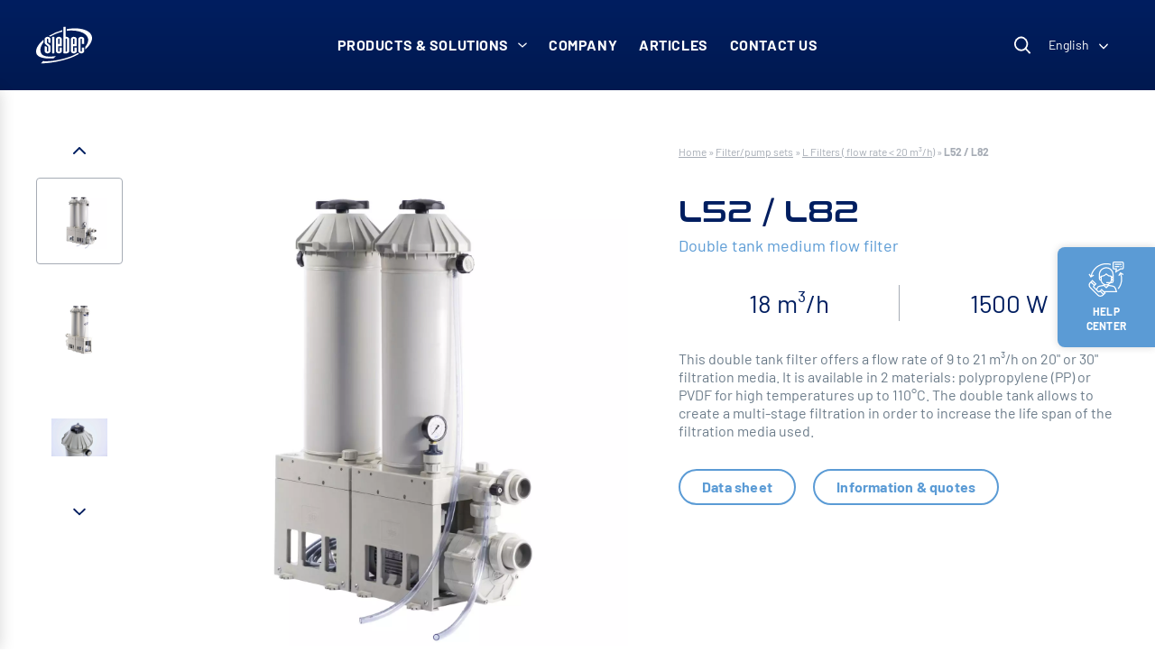

--- FILE ---
content_type: text/html; charset=UTF-8
request_url: https://www.siebec.com/en/product/filter-pump-sets/filters-flow-rate-20-m%C2%B3-h/l52-l82/
body_size: 29745
content:
	<!doctype html>
<!--[if lt IE 9]><html class="no-js no-svg ie lt-ie9 lt-ie8 lt-ie7" lang="en-GB"> <![endif]-->
<!--[if IE 9]><html class="no-js no-svg ie ie9 lt-ie9 lt-ie8" lang="en-GB"> <![endif]-->
<!--[if gt IE 9]><!--><html class="no-js no-svg" lang="en-GB"> <!--<![endif]-->
<head><link rel="stylesheet" href="https://www.siebec.com/wp-content/cache/minify/50a2c.default.include.cab8fe.css" media="all" />
<style>img.lazy{min-height:1px}</style><link href="https://www.siebec.com/wp-content/plugins/w3-total-cache/pub/js/lazyload.min.js" as="script">
    <meta charset="UTF-8" />
    <meta name="description" content="Filtration, Transfert et purification des fluides">
    
    <meta http-equiv="Content-Type" content="text/html; charset=UTF-8" />
    <meta http-equiv="X-UA-Compatible" content="IE=edge">
    <meta name="viewport" content="width=device-width, initial-scale=1">
    <link rel="author" href="https://www.siebec.com/wp-content/themes/siebec-theme/humans.txt" />
    <link rel="pingback" href="https://www.siebec.com/xmlrpc.php" />
    <link rel="profile" href="http://gmpg.org/xfn/11">
    <meta name='robots' content='index, follow, max-image-preview:large, max-snippet:-1, max-video-preview:-1' />
<link rel="alternate" href="https://www.siebec.com/fr/produit/filtre-pompe-moyen-debit/ensembles-pompes-et-filtres/l52-l82/" hreflang="fr" />
<link rel="alternate" href="https://www.siebec.com/en/product/filters-flow-rate-20-m%c2%b3-h/filter-pump-sets/l52-l82/" hreflang="en" />
<link rel="alternate" href="https://www.siebec.com/de/produkt/l-filter-durchfluss-20-m%c2%b3-h/filter-pumpen-sets/l52-l82/" hreflang="de" />
<link rel="alternate" href="https://www.siebec.com/it/prodotto/filtri-l-flusso-20-m%c2%b3-h/pompe-filtri/l52-l82/" hreflang="it" />
<link rel="alternate" href="https://www.siebec.com/es/producto/filtros-l-caudal-20-m%c2%b3-h/conjuntos-de-bomba-y-filtro/l52-l82/" hreflang="es" />
<!-- Google tag (gtag.js) consent mode dataLayer added by Site Kit -->
<script type="text/javascript" id="google_gtagjs-js-consent-mode-data-layer">
/* <![CDATA[ */
window.dataLayer = window.dataLayer || [];function gtag(){dataLayer.push(arguments);}
gtag('consent', 'default', {"ad_personalization":"denied","ad_storage":"denied","ad_user_data":"denied","analytics_storage":"denied","functionality_storage":"denied","security_storage":"denied","personalization_storage":"denied","region":["AT","BE","BG","CH","CY","CZ","DE","DK","EE","ES","FI","FR","GB","GR","HR","HU","IE","IS","IT","LI","LT","LU","LV","MT","NL","NO","PL","PT","RO","SE","SI","SK"],"wait_for_update":500});
window._googlesitekitConsentCategoryMap = {"statistics":["analytics_storage"],"marketing":["ad_storage","ad_user_data","ad_personalization"],"functional":["functionality_storage","security_storage"],"preferences":["personalization_storage"]};
window._googlesitekitConsents = {"ad_personalization":"denied","ad_storage":"denied","ad_user_data":"denied","analytics_storage":"denied","functionality_storage":"denied","security_storage":"denied","personalization_storage":"denied","region":["AT","BE","BG","CH","CY","CZ","DE","DK","EE","ES","FI","FR","GB","GR","HR","HU","IE","IS","IT","LI","LT","LU","LV","MT","NL","NO","PL","PT","RO","SE","SI","SK"],"wait_for_update":500};
/* ]]> */
</script>
<!-- End Google tag (gtag.js) consent mode dataLayer added by Site Kit -->

	<!-- This site is optimized with the Yoast SEO plugin v26.7 - https://yoast.com/wordpress/plugins/seo/ -->
	<title>L52 / L82 - SIEBEC</title>
	<link rel="canonical" href="https://www.siebec.com/en/product/filters-flow-rate-20-m³-h/filter-pump-sets/l52-l82/" />
	<meta property="og:locale" content="en_GB" />
	<meta property="og:locale:alternate" content="fr_FR" />
	<meta property="og:locale:alternate" content="de_DE" />
	<meta property="og:locale:alternate" content="it_IT" />
	<meta property="og:locale:alternate" content="es_ES" />
	<meta property="og:type" content="article" />
	<meta property="og:title" content="L52 / L82 - SIEBEC" />
	<meta property="og:url" content="https://www.siebec.com/en/product/filters-flow-rate-20-m³-h/filter-pump-sets/l52-l82/" />
	<meta property="og:site_name" content="SIEBEC" />
	<meta property="article:modified_time" content="2025-06-23T09:05:01+00:00" />
	<meta property="og:image" content="https://www.siebec.com/wp-content/uploads/2022/01/Double-cuve-L51.jpg" />
	<meta property="og:image:width" content="1500" />
	<meta property="og:image:height" content="1500" />
	<meta property="og:image:type" content="image/jpeg" />
	<meta name="twitter:card" content="summary_large_image" />
	<script type="application/ld+json" class="yoast-schema-graph">{"@context":"https://schema.org","@graph":[{"@type":"WebPage","@id":"https://www.siebec.com/en/product/filters-flow-rate-20-m%c2%b3-h/filter-pump-sets/l52-l82/","url":"https://www.siebec.com/en/product/filters-flow-rate-20-m%c2%b3-h/filter-pump-sets/l52-l82/","name":"L52 / L82 - SIEBEC","isPartOf":{"@id":"https://www.siebec.com/en/#website"},"primaryImageOfPage":{"@id":"https://www.siebec.com/en/product/filters-flow-rate-20-m%c2%b3-h/filter-pump-sets/l52-l82/#primaryimage"},"image":{"@id":"https://www.siebec.com/en/product/filters-flow-rate-20-m%c2%b3-h/filter-pump-sets/l52-l82/#primaryimage"},"thumbnailUrl":"https://www.siebec.com/wp-content/uploads/2025/06/L52-back.jpg","datePublished":"2022-01-31T13:07:54+00:00","dateModified":"2025-06-23T09:05:01+00:00","breadcrumb":{"@id":"https://www.siebec.com/en/product/filters-flow-rate-20-m%c2%b3-h/filter-pump-sets/l52-l82/#breadcrumb"},"inLanguage":"en-GB","potentialAction":[{"@type":"ReadAction","target":["https://www.siebec.com/en/product/filters-flow-rate-20-m%c2%b3-h/filter-pump-sets/l52-l82/"]}]},{"@type":"ImageObject","inLanguage":"en-GB","@id":"https://www.siebec.com/en/product/filters-flow-rate-20-m%c2%b3-h/filter-pump-sets/l52-l82/#primaryimage","url":"https://www.siebec.com/wp-content/uploads/2025/06/L52-back.jpg","contentUrl":"https://www.siebec.com/wp-content/uploads/2025/06/L52-back.jpg","width":1500,"height":1500},{"@type":"BreadcrumbList","@id":"https://www.siebec.com/en/product/filters-flow-rate-20-m%c2%b3-h/filter-pump-sets/l52-l82/#breadcrumb","itemListElement":[{"@type":"ListItem","position":1,"name":"Home","item":"https://www.siebec.com/en/"},{"@type":"ListItem","position":2,"name":"Filter/pump sets","item":"https://www.siebec.com/en/products/filter-pump-sets/"},{"@type":"ListItem","position":3,"name":"L Filters ( flow rate &lt; 20 m³/h)","item":"https://www.siebec.com/en/products/filter-pump-sets/filters-flow-rate-20-m%c2%b3-h/"},{"@type":"ListItem","position":4,"name":"L52 / L82"}]},{"@type":"WebSite","@id":"https://www.siebec.com/en/#website","url":"https://www.siebec.com/en/","name":"SIEBEC","description":"Filtration, Transfert et purification des fluides","potentialAction":[{"@type":"SearchAction","target":{"@type":"EntryPoint","urlTemplate":"https://www.siebec.com/en/?s={search_term_string}"},"query-input":{"@type":"PropertyValueSpecification","valueRequired":true,"valueName":"search_term_string"}}],"inLanguage":"en-GB"}]}</script>
	<!-- / Yoast SEO plugin. -->


<link rel='dns-prefetch' href='//www.googletagmanager.com' />
<link rel="alternate" type="application/rss+xml" title="SIEBEC &raquo; Feed" href="https://www.siebec.com/en/feed/" />
<link rel="alternate" type="application/rss+xml" title="SIEBEC &raquo; Comments Feed" href="https://www.siebec.com/en/comments/feed/" />
<link rel="alternate" title="oEmbed (JSON)" type="application/json+oembed" href="https://www.siebec.com/wp-json/oembed/1.0/embed?url=https%3A%2F%2Fwww.siebec.com%2Fen%2Fproduct%2Ffilters-flow-rate-20-m%25c2%25b3-h%2Ffilter-pump-sets%2Fl52-l82%2F&#038;lang=en" />
<link rel="alternate" title="oEmbed (XML)" type="text/xml+oembed" href="https://www.siebec.com/wp-json/oembed/1.0/embed?url=https%3A%2F%2Fwww.siebec.com%2Fen%2Fproduct%2Ffilters-flow-rate-20-m%25c2%25b3-h%2Ffilter-pump-sets%2Fl52-l82%2F&#038;format=xml&#038;lang=en" />
<style id='wp-img-auto-sizes-contain-inline-css' type='text/css'>
img:is([sizes=auto i],[sizes^="auto," i]){contain-intrinsic-size:3000px 1500px}
/*# sourceURL=wp-img-auto-sizes-contain-inline-css */
</style>
<style id='wp-emoji-styles-inline-css' type='text/css'>

	img.wp-smiley, img.emoji {
		display: inline !important;
		border: none !important;
		box-shadow: none !important;
		height: 1em !important;
		width: 1em !important;
		margin: 0 0.07em !important;
		vertical-align: -0.1em !important;
		background: none !important;
		padding: 0 !important;
	}
/*# sourceURL=wp-emoji-styles-inline-css */
</style>
<style id='classic-theme-styles-inline-css' type='text/css'>
/*! This file is auto-generated */
.wp-block-button__link{color:#fff;background-color:#32373c;border-radius:9999px;box-shadow:none;text-decoration:none;padding:calc(.667em + 2px) calc(1.333em + 2px);font-size:1.125em}.wp-block-file__button{background:#32373c;color:#fff;text-decoration:none}
/*# sourceURL=/wp-includes/css/classic-themes.min.css */
</style>


<link rel='stylesheet' id='xo-slider-css' href='https://www.siebec.com/wp-content/plugins/xo-liteslider/css/base.min.css?ver=3.8.6' type='text/css' media='all' />
<link rel='stylesheet' id='xo-swiper-css' href='https://www.siebec.com/wp-content/plugins/xo-liteslider/assets/vendor/swiper/swiper-bundle.min.css?ver=3.8.6' type='text/css' media='all' />

<link rel='stylesheet' id='dflip-style-css' href='https://www.siebec.com/wp-content/plugins/3d-flipbook-dflip-lite/assets/css/dflip.min.css?ver=2.4.20' type='text/css' media='all' />
<script type="text/javascript" src="https://www.siebec.com/wp-includes/js/jquery/jquery.min.js?ver=3.7.1" id="jquery-core-js"></script>
<script type="text/javascript" src="https://www.siebec.com/wp-includes/js/jquery/jquery-migrate.min.js?ver=3.4.1" id="jquery-migrate-js"></script>
<script type="text/javascript" id="search-filter-plugin-build-js-extra">
/* <![CDATA[ */
var SF_LDATA = {"ajax_url":"https://www.siebec.com/wp-admin/admin-ajax.php","home_url":"https://www.siebec.com/","extensions":[]};
//# sourceURL=search-filter-plugin-build-js-extra
/* ]]> */
</script>



<!-- Google tag (gtag.js) snippet added by Site Kit -->
<!-- Google Analytics snippet added by Site Kit -->
<!-- Google Ads snippet added by Site Kit -->
<script type="text/javascript" src="https://www.googletagmanager.com/gtag/js?id=GT-K4LVRB2" id="google_gtagjs-js" async></script>
<script type="text/javascript" id="google_gtagjs-js-after">
/* <![CDATA[ */
window.dataLayer = window.dataLayer || [];function gtag(){dataLayer.push(arguments);}
gtag("set","linker",{"domains":["www.siebec.com"]});
gtag("js", new Date());
gtag("set", "developer_id.dZTNiMT", true);
gtag("config", "GT-K4LVRB2", {"googlesitekit_post_type":"product"});
gtag("config", "AW-479661917");
 window._googlesitekit = window._googlesitekit || {}; window._googlesitekit.throttledEvents = []; window._googlesitekit.gtagEvent = (name, data) => { var key = JSON.stringify( { name, data } ); if ( !! window._googlesitekit.throttledEvents[ key ] ) { return; } window._googlesitekit.throttledEvents[ key ] = true; setTimeout( () => { delete window._googlesitekit.throttledEvents[ key ]; }, 5 ); gtag( "event", name, { ...data, event_source: "site-kit" } ); }; 
//# sourceURL=google_gtagjs-js-after
/* ]]> */
</script>
<link rel="https://api.w.org/" href="https://www.siebec.com/wp-json/" /><link rel="alternate" title="JSON" type="application/json" href="https://www.siebec.com/wp-json/wp/v2/product/2544" /><link rel="EditURI" type="application/rsd+xml" title="RSD" href="https://www.siebec.com/xmlrpc.php?rsd" />
<meta name="generator" content="WordPress 6.9" />
<link rel='shortlink' href='https://www.siebec.com/?p=2544' />
<meta name="generator" content="Site Kit by Google 1.170.0" /> <style> .ppw-ppf-input-container { background-color: !important; padding: px!important; border-radius: px!important; } .ppw-ppf-input-container div.ppw-ppf-headline { font-size: px!important; font-weight: !important; color: !important; } .ppw-ppf-input-container div.ppw-ppf-desc { font-size: px!important; font-weight: !important; color: !important; } .ppw-ppf-input-container label.ppw-pwd-label { font-size: px!important; font-weight: !important; color: !important; } div.ppwp-wrong-pw-error { font-size: px!important; font-weight: !important; color: #dc3232!important; background: !important; } .ppw-ppf-input-container input[type='submit'] { color: !important; background: !important; } .ppw-ppf-input-container input[type='submit']:hover { color: !important; background: !important; } .ppw-ppf-desc-below { font-size: px!important; font-weight: !important; color: !important; } </style>  <style> .ppw-form { background-color: !important; padding: 0px!important; border-radius: 10px!important; } .ppw-headline.ppw-pcp-pf-headline { font-size: 64px!important; font-weight: !important; color: #00193c!important; } .ppw-description.ppw-pcp-pf-desc { font-size: 20px!important; font-weight: !important; color: #00193c!important; } .ppw-pcp-pf-desc-above-btn { display: block; } .ppw-pcp-pf-desc-below-form { font-size: px!important; font-weight: !important; color: #00193c!important; } .ppw-input label.ppw-pcp-password-label { font-size: 20px!important; font-weight: !important; color: #00193c!important; } .ppw-form input[type='submit'] { color: #ffffff!important; background: #5b9bd5!important; } .ppw-form input[type='submit']:hover { color: !important; background: #809ed6!important; } div.ppw-error.ppw-pcp-pf-error-msg { font-size: px!important; font-weight: !important; color: #dc3232!important; background: !important; } </style> <meta name="generator" content="Elementor 3.28.4; features: additional_custom_breakpoints, e_local_google_fonts; settings: css_print_method-external, google_font-enabled, font_display-swap">
			<style>
				.e-con.e-parent:nth-of-type(n+4):not(.e-lazyloaded):not(.e-no-lazyload),
				.e-con.e-parent:nth-of-type(n+4):not(.e-lazyloaded):not(.e-no-lazyload) * {
					background-image: none !important;
				}
				@media screen and (max-height: 1024px) {
					.e-con.e-parent:nth-of-type(n+3):not(.e-lazyloaded):not(.e-no-lazyload),
					.e-con.e-parent:nth-of-type(n+3):not(.e-lazyloaded):not(.e-no-lazyload) * {
						background-image: none !important;
					}
				}
				@media screen and (max-height: 640px) {
					.e-con.e-parent:nth-of-type(n+2):not(.e-lazyloaded):not(.e-no-lazyload),
					.e-con.e-parent:nth-of-type(n+2):not(.e-lazyloaded):not(.e-no-lazyload) * {
						background-image: none !important;
					}
				}
			</style>
			<noscript><style>.lazyload[data-src]{display:none !important;}</style></noscript><style>.lazyload{background-image:none !important;}.lazyload:before{background-image:none !important;}</style><link rel="icon" href="https://www.siebec.com/wp-content/uploads/2024/08/cropped-LOGO_SIEBEC_BLEU-FONCE-1-32x32.png" sizes="32x32" />
<link rel="icon" href="https://www.siebec.com/wp-content/uploads/2024/08/cropped-LOGO_SIEBEC_BLEU-FONCE-1-192x192.png" sizes="192x192" />
<link rel="apple-touch-icon" href="https://www.siebec.com/wp-content/uploads/2024/08/cropped-LOGO_SIEBEC_BLEU-FONCE-1-180x180.png" />
<meta name="msapplication-TileImage" content="https://www.siebec.com/wp-content/uploads/2024/08/cropped-LOGO_SIEBEC_BLEU-FONCE-1-270x270.png" />

		<script>
		document.documentElement.classList.remove('no-js')
	</script>
	<link rel="preload" href="https://www.siebec.com/wp-content/themes/siebec-theme/static/fonts/Barlow-Thin.woff" as="font" type="font/woff" crossorigin>
	<link rel="preload" href="https://www.siebec.com/wp-content/themes/siebec-theme/static/fonts/Barlow-Thin.woff2" as="font" type="font/woff2" crossorigin>
	<link rel="preload" href="https://www.siebec.com/wp-content/themes/siebec-theme/static/fonts/Barlow-Light.woff" as="font" type="font/woff" crossorigin>
	<link rel="preload" href="https://www.siebec.com/wp-content/themes/siebec-theme/static/fonts/Barlow-Light.woff2" as="font" type="font/woff2" crossorigin>
	<link rel="preload" href="https://www.siebec.com/wp-content/themes/siebec-theme/static/fonts/Barlow-Regular.woff" as="font" type="font/woff" crossorigin>
	<link rel="preload" href="https://www.siebec.com/wp-content/themes/siebec-theme/static/fonts/Barlow-Regular.woff2" as="font" type="font/woff2" crossorigin>
	<link rel="preload" href="https://www.siebec.com/wp-content/themes/siebec-theme/static/fonts/Barlow-Medium.woff" as="font" type="font/woff" crossorigin>
	<link rel="preload" href="https://www.siebec.com/wp-content/themes/siebec-theme/static/fonts/Barlow-Medium.woff2" as="font" type="font/woff2" crossorigin>
	<link rel="preload" href="https://www.siebec.com/wp-content/themes/siebec-theme/static/fonts/Barlow-SemiBold.woff" as="font" type="font/woff" crossorigin>
	<link rel="preload" href="https://www.siebec.com/wp-content/themes/siebec-theme/static/fonts/Barlow-SemiBold.woff2" as="font" type="font/woff2" crossorigin>
	<link rel="preload" href="https://www.siebec.com/wp-content/themes/siebec-theme/static/fonts/Barlow-Bold.woff" as="font" type="font/woff" crossorigin>
	<link rel="preload" href="https://www.siebec.com/wp-content/themes/siebec-theme/static/fonts/Barlow-Bold.woff2" as="font" type="font/woff2" crossorigin>
	<link rel="preload" href="https://www.siebec.com/wp-content/themes/siebec-theme/static/fonts/Barlow-ExtraBold.woff" as="font" type="font/woff" crossorigin>
	<link rel="preload" href="https://www.siebec.com/wp-content/themes/siebec-theme/static/fonts/Barlow-ExtraBold.woff2" as="font" type="font/woff2" crossorigin>
	<link rel="preload" href="https://www.siebec.com/wp-content/themes/siebec-theme/static/fonts/Barlow-Black.woff" as="font" type="font/woff" crossorigin>
	<link rel="preload" href="https://www.siebec.com/wp-content/themes/siebec-theme/static/fonts/Barlow-Black.woff2" as="font" type="font/woff2" crossorigin>
<style id='global-styles-inline-css' type='text/css'>
:root{--wp--preset--aspect-ratio--square: 1;--wp--preset--aspect-ratio--4-3: 4/3;--wp--preset--aspect-ratio--3-4: 3/4;--wp--preset--aspect-ratio--3-2: 3/2;--wp--preset--aspect-ratio--2-3: 2/3;--wp--preset--aspect-ratio--16-9: 16/9;--wp--preset--aspect-ratio--9-16: 9/16;--wp--preset--color--black: #000000;--wp--preset--color--cyan-bluish-gray: #abb8c3;--wp--preset--color--white: #ffffff;--wp--preset--color--pale-pink: #f78da7;--wp--preset--color--vivid-red: #cf2e2e;--wp--preset--color--luminous-vivid-orange: #ff6900;--wp--preset--color--luminous-vivid-amber: #fcb900;--wp--preset--color--light-green-cyan: #7bdcb5;--wp--preset--color--vivid-green-cyan: #00d084;--wp--preset--color--pale-cyan-blue: #8ed1fc;--wp--preset--color--vivid-cyan-blue: #0693e3;--wp--preset--color--vivid-purple: #9b51e0;--wp--preset--gradient--vivid-cyan-blue-to-vivid-purple: linear-gradient(135deg,rgb(6,147,227) 0%,rgb(155,81,224) 100%);--wp--preset--gradient--light-green-cyan-to-vivid-green-cyan: linear-gradient(135deg,rgb(122,220,180) 0%,rgb(0,208,130) 100%);--wp--preset--gradient--luminous-vivid-amber-to-luminous-vivid-orange: linear-gradient(135deg,rgb(252,185,0) 0%,rgb(255,105,0) 100%);--wp--preset--gradient--luminous-vivid-orange-to-vivid-red: linear-gradient(135deg,rgb(255,105,0) 0%,rgb(207,46,46) 100%);--wp--preset--gradient--very-light-gray-to-cyan-bluish-gray: linear-gradient(135deg,rgb(238,238,238) 0%,rgb(169,184,195) 100%);--wp--preset--gradient--cool-to-warm-spectrum: linear-gradient(135deg,rgb(74,234,220) 0%,rgb(151,120,209) 20%,rgb(207,42,186) 40%,rgb(238,44,130) 60%,rgb(251,105,98) 80%,rgb(254,248,76) 100%);--wp--preset--gradient--blush-light-purple: linear-gradient(135deg,rgb(255,206,236) 0%,rgb(152,150,240) 100%);--wp--preset--gradient--blush-bordeaux: linear-gradient(135deg,rgb(254,205,165) 0%,rgb(254,45,45) 50%,rgb(107,0,62) 100%);--wp--preset--gradient--luminous-dusk: linear-gradient(135deg,rgb(255,203,112) 0%,rgb(199,81,192) 50%,rgb(65,88,208) 100%);--wp--preset--gradient--pale-ocean: linear-gradient(135deg,rgb(255,245,203) 0%,rgb(182,227,212) 50%,rgb(51,167,181) 100%);--wp--preset--gradient--electric-grass: linear-gradient(135deg,rgb(202,248,128) 0%,rgb(113,206,126) 100%);--wp--preset--gradient--midnight: linear-gradient(135deg,rgb(2,3,129) 0%,rgb(40,116,252) 100%);--wp--preset--font-size--small: 13px;--wp--preset--font-size--medium: 20px;--wp--preset--font-size--large: 36px;--wp--preset--font-size--x-large: 42px;--wp--preset--spacing--20: 0.44rem;--wp--preset--spacing--30: 0.67rem;--wp--preset--spacing--40: 1rem;--wp--preset--spacing--50: 1.5rem;--wp--preset--spacing--60: 2.25rem;--wp--preset--spacing--70: 3.38rem;--wp--preset--spacing--80: 5.06rem;--wp--preset--shadow--natural: 6px 6px 9px rgba(0, 0, 0, 0.2);--wp--preset--shadow--deep: 12px 12px 50px rgba(0, 0, 0, 0.4);--wp--preset--shadow--sharp: 6px 6px 0px rgba(0, 0, 0, 0.2);--wp--preset--shadow--outlined: 6px 6px 0px -3px rgb(255, 255, 255), 6px 6px rgb(0, 0, 0);--wp--preset--shadow--crisp: 6px 6px 0px rgb(0, 0, 0);}:where(.is-layout-flex){gap: 0.5em;}:where(.is-layout-grid){gap: 0.5em;}body .is-layout-flex{display: flex;}.is-layout-flex{flex-wrap: wrap;align-items: center;}.is-layout-flex > :is(*, div){margin: 0;}body .is-layout-grid{display: grid;}.is-layout-grid > :is(*, div){margin: 0;}:where(.wp-block-columns.is-layout-flex){gap: 2em;}:where(.wp-block-columns.is-layout-grid){gap: 2em;}:where(.wp-block-post-template.is-layout-flex){gap: 1.25em;}:where(.wp-block-post-template.is-layout-grid){gap: 1.25em;}.has-black-color{color: var(--wp--preset--color--black) !important;}.has-cyan-bluish-gray-color{color: var(--wp--preset--color--cyan-bluish-gray) !important;}.has-white-color{color: var(--wp--preset--color--white) !important;}.has-pale-pink-color{color: var(--wp--preset--color--pale-pink) !important;}.has-vivid-red-color{color: var(--wp--preset--color--vivid-red) !important;}.has-luminous-vivid-orange-color{color: var(--wp--preset--color--luminous-vivid-orange) !important;}.has-luminous-vivid-amber-color{color: var(--wp--preset--color--luminous-vivid-amber) !important;}.has-light-green-cyan-color{color: var(--wp--preset--color--light-green-cyan) !important;}.has-vivid-green-cyan-color{color: var(--wp--preset--color--vivid-green-cyan) !important;}.has-pale-cyan-blue-color{color: var(--wp--preset--color--pale-cyan-blue) !important;}.has-vivid-cyan-blue-color{color: var(--wp--preset--color--vivid-cyan-blue) !important;}.has-vivid-purple-color{color: var(--wp--preset--color--vivid-purple) !important;}.has-black-background-color{background-color: var(--wp--preset--color--black) !important;}.has-cyan-bluish-gray-background-color{background-color: var(--wp--preset--color--cyan-bluish-gray) !important;}.has-white-background-color{background-color: var(--wp--preset--color--white) !important;}.has-pale-pink-background-color{background-color: var(--wp--preset--color--pale-pink) !important;}.has-vivid-red-background-color{background-color: var(--wp--preset--color--vivid-red) !important;}.has-luminous-vivid-orange-background-color{background-color: var(--wp--preset--color--luminous-vivid-orange) !important;}.has-luminous-vivid-amber-background-color{background-color: var(--wp--preset--color--luminous-vivid-amber) !important;}.has-light-green-cyan-background-color{background-color: var(--wp--preset--color--light-green-cyan) !important;}.has-vivid-green-cyan-background-color{background-color: var(--wp--preset--color--vivid-green-cyan) !important;}.has-pale-cyan-blue-background-color{background-color: var(--wp--preset--color--pale-cyan-blue) !important;}.has-vivid-cyan-blue-background-color{background-color: var(--wp--preset--color--vivid-cyan-blue) !important;}.has-vivid-purple-background-color{background-color: var(--wp--preset--color--vivid-purple) !important;}.has-black-border-color{border-color: var(--wp--preset--color--black) !important;}.has-cyan-bluish-gray-border-color{border-color: var(--wp--preset--color--cyan-bluish-gray) !important;}.has-white-border-color{border-color: var(--wp--preset--color--white) !important;}.has-pale-pink-border-color{border-color: var(--wp--preset--color--pale-pink) !important;}.has-vivid-red-border-color{border-color: var(--wp--preset--color--vivid-red) !important;}.has-luminous-vivid-orange-border-color{border-color: var(--wp--preset--color--luminous-vivid-orange) !important;}.has-luminous-vivid-amber-border-color{border-color: var(--wp--preset--color--luminous-vivid-amber) !important;}.has-light-green-cyan-border-color{border-color: var(--wp--preset--color--light-green-cyan) !important;}.has-vivid-green-cyan-border-color{border-color: var(--wp--preset--color--vivid-green-cyan) !important;}.has-pale-cyan-blue-border-color{border-color: var(--wp--preset--color--pale-cyan-blue) !important;}.has-vivid-cyan-blue-border-color{border-color: var(--wp--preset--color--vivid-cyan-blue) !important;}.has-vivid-purple-border-color{border-color: var(--wp--preset--color--vivid-purple) !important;}.has-vivid-cyan-blue-to-vivid-purple-gradient-background{background: var(--wp--preset--gradient--vivid-cyan-blue-to-vivid-purple) !important;}.has-light-green-cyan-to-vivid-green-cyan-gradient-background{background: var(--wp--preset--gradient--light-green-cyan-to-vivid-green-cyan) !important;}.has-luminous-vivid-amber-to-luminous-vivid-orange-gradient-background{background: var(--wp--preset--gradient--luminous-vivid-amber-to-luminous-vivid-orange) !important;}.has-luminous-vivid-orange-to-vivid-red-gradient-background{background: var(--wp--preset--gradient--luminous-vivid-orange-to-vivid-red) !important;}.has-very-light-gray-to-cyan-bluish-gray-gradient-background{background: var(--wp--preset--gradient--very-light-gray-to-cyan-bluish-gray) !important;}.has-cool-to-warm-spectrum-gradient-background{background: var(--wp--preset--gradient--cool-to-warm-spectrum) !important;}.has-blush-light-purple-gradient-background{background: var(--wp--preset--gradient--blush-light-purple) !important;}.has-blush-bordeaux-gradient-background{background: var(--wp--preset--gradient--blush-bordeaux) !important;}.has-luminous-dusk-gradient-background{background: var(--wp--preset--gradient--luminous-dusk) !important;}.has-pale-ocean-gradient-background{background: var(--wp--preset--gradient--pale-ocean) !important;}.has-electric-grass-gradient-background{background: var(--wp--preset--gradient--electric-grass) !important;}.has-midnight-gradient-background{background: var(--wp--preset--gradient--midnight) !important;}.has-small-font-size{font-size: var(--wp--preset--font-size--small) !important;}.has-medium-font-size{font-size: var(--wp--preset--font-size--medium) !important;}.has-large-font-size{font-size: var(--wp--preset--font-size--large) !important;}.has-x-large-font-size{font-size: var(--wp--preset--font-size--x-large) !important;}
/*# sourceURL=global-styles-inline-css */
</style>
</head>

	<body class="wp-singular product-template-default single single-product postid-2544 wp-theme-siebec-theme elementor-default hwc-c-LayoutBase ">
									<a href="https://www.siebec.com/en/help-center/" class="hwc-c-LayoutBase-AssistanceWidget hwc-c-AssistanceWidget">
					<svg  class="hwc-i-default hwc-i-icon-crm" role="presentation" xmlns="http://www.w3.org/2000/svg" width="82" height="80" viewBox="0 0 41 40"><g><g><path fill="#fff" d="M39.52 15.392l-1.9-1.138c.62 1.845.94 3.772.94 5.745 0 4.132-1.435 8.172-4.04 11.375l-1.003-.813A16.789 16.789 0 0 0 37.267 20c0-1.863-.305-3.682-.9-5.42l-1.132 1.881-1.109-.663 2.272-3.78 3.788 2.268zM25.818 2.742l-.383 1.232a16.858 16.858 0 0 0-4.98-.748c-7.774 0-14.48 5.313-16.313 12.753l1.753-1.049.666 1.107-3.788 2.268L.5 14.525l1.109-.663L2.834 15.9c1.892-8.133 9.17-13.964 17.62-13.964 1.829 0 3.633.27 5.364.806zm10.802 2.42h1.293v1.29H36.62zm-6.467 0h5.174v1.29h-5.174zm0-2.582h7.76v1.291h-7.76zM40.5 1.936v5.161a1.94 1.94 0 0 1-1.94 1.935h-1.755l-6.24 3.891.669-3.891h-1.727a1.94 1.94 0 0 1-1.94-1.935V1.936A1.94 1.94 0 0 1 29.507 0h9.053c1.07 0 1.94.868 1.94 1.936zm-1.293 0a.648.648 0 0 0-.647-.646h-9.053a.647.647 0 0 0-.647.646v5.161c0 .355.29.645.647.645h3.261l-.44 2.56 4.106-2.56h2.126c.356 0 .647-.29.647-.645zM19.114 34.838l.983.978-3.15 2.88A4.483 4.483 0 0 1 13.767 40a4.504 4.504 0 0 1-3.201-1.323l-8.74-8.72a4.482 4.482 0 0 1-1.325-3.193c0-1.206.47-2.34 1.325-3.194l2.887-2.88 4.794 4.784-2.554 2.548a.646.646 0 0 0 0 .913l2.202 2.197.26-.775a4.522 4.522 0 0 1 3.483-3.015l4.323-.784v-.335a6.463 6.463 0 0 1-3.112-4.342 2.585 2.585 0 0 1-2.062-2.526v-4.516c0-4.624 3.771-8.387 8.407-8.387 4.635 0 8.406 3.763 8.406 8.387v7.742a1.94 1.94 0 0 1-1.94 1.935h-1.305a6.5 6.5 0 0 1-1.928 1.707v.335l4.321.784a4.522 4.522 0 0 1 3.485 3.015l1.498 4.481zm8.453-13.26a2.56 2.56 0 0 1-.769.303 6.37 6.37 0 0 1-.422 1.344h.544a.646.646 0 0 0 .647-.644zm0-2.223c0-.476-.262-.887-.647-1.111v2.222c.385-.224.647-.636.647-1.111zm-13.58-1.111a1.286 1.286 0 0 0-.647 1.11c0 .476.263.888.648 1.112zm.647-2.115c1.912 0 3.71-.743 5.062-2.092l.758-.756.757.756a7.124 7.124 0 0 0 5.063 2.092h.646v.737c.23.059.446.15.647.267v-2.294c0-3.913-3.192-7.097-7.113-7.097-3.922 0-7.114 3.184-7.114 7.097v2.294c.2-.117.417-.207.648-.267v-.737zm5.82 9.678a5.15 5.15 0 0 0 3.41-1.29h-3.41v-1.292h4.474c.441-.76.699-1.639.699-2.58v-3.25a8.384 8.384 0 0 1-5.173-2.293 8.39 8.39 0 0 1-5.173 2.292v3.251c0 2.846 2.32 5.162 5.173 5.162zm0 1.29a6.48 6.48 0 0 1-1.94-.298v.03l1.94 1.936 1.94-1.936v-.03a6.48 6.48 0 0 1-1.94.298zm-10.277 5.055l1.413 1.41c.244.244.67.244.914 0l2.799-2.526 2.518 2.512h13.376l-.931-2.782a3.232 3.232 0 0 0-2.489-2.154l-4.52-.82-2.803 2.797-2.804-2.797-4.52.819a3.232 3.232 0 0 0-2.49 2.154zM4.01 23.216l2.966 2.959.701-.7-2.965-2.96zm12.412 14.21l-2.979-2.971-.048.042c-.343.343-.83.544-1.349.544a1.932 1.932 0 0 1-1.372-.567l-4.637-4.626a1.936 1.936 0 0 1 0-2.737l.023-.023-2.965-2.96-.356.356a3.202 3.202 0 0 0-.946 2.281 3.2 3.2 0 0 0 .946 2.28l8.74 8.719c.611.61 1.423.946 2.286.946a3.22 3.22 0 0 0 2.286-.944zm1.804-1.649l-2.967-2.96-.855.77 2.973 2.965z"/></g></g></svg>
					Help center
				</a>
										<header class="hwc-c-LayoutBase-Header">
				<div class="hwc-c-LayoutBase-Header-Container hwc-c-Container is-flex">
      <div class="hwc-c-LayoutBase-Header-LogoWrapper">
      <a href="https://www.siebec.com/en/" title="SIEBEC" rel="home" class="hwc-c-LayoutBase-Header-Logo">
        <svg  class="hwc-i-default hwc-i-logo" role="presentation" xmlns="http://www.w3.org/2000/svg" data-name="Calque 1 Image" viewBox="0 0 493.63 322.65">
  <path d="M434.18 199.4v-21.9a5 5 0 0 1 1.24-3.45 134.84 134.84 0 0 0 13.77-20.67A85.75 85.75 0 0 0 458 130.2c.71-3.42 1-6.92 1.43-10.4a50.47 50.47 0 0 0-1.55-18A56.4 56.4 0 0 0 447 80.36a88.76 88.76 0 0 0-7.63-8.57 102.45 102.45 0 0 0-19.5-14.54A129.94 129.94 0 0 0 398.32 47c-6.49-2.32-13-4.55-19.71-6.28-7.51-1.94-15.15-3.41-22.79-4.82-4.69-.86-9.47-1.29-14.22-1.77-4.28-.43-8.57-.82-12.87-1-8.5-.26-17-.49-25.51-.43-5.66 0-11.31.5-17 1-4.88.38-9.74 1-14.6 1.56-.62.07-.92-.09-.92-.73V21.21c0-.29.54-.76.88-.82 3.64-.67 7.28-1.34 10.95-1.88 5.75-.85 11.51-1.65 17.28-2.36 3.67-.45 7.37-.74 11.07-1 4.92-.37 9.85-.8 14.79-.94q13.65-.4 27.31-.44c4.58 0 9.17.32 13.74.71 5.83.5 11.64 1.17 17.46 1.85a218.84 218.84 0 0 1 27.93 5.26 175.76 175.76 0 0 1 28.93 9.92 114.9 114.9 0 0 1 24.27 14.29 97.3 97.3 0 0 1 10.28 9.29A64.57 64.57 0 0 1 490.31 79a63.24 63.24 0 0 1 3 13.76 71.29 71.29 0 0 1-1.81 24 103.23 103.23 0 0 1-7.29 20.24 139.22 139.22 0 0 1-15 24.8c-3.49 4.6-7 9.17-10.89 13.46-5.2 5.79-10.67 11.34-16.13 16.88-2.48 2.5-5.19 4.7-8.01 7.26Z"/>
  <path d="M240.72 117.4V5.4a4.92 4.92 0 0 1 2.21-4.6 5.3 5.3 0 0 1 2.56-.79C249 0 252.59 0 256.15 0a4.9 4.9 0 0 1 5.24 5.26v81.38c0 1.69 0 1.71 1.74 1.69 4.27 0 8.54-.1 12.69 1.2 7 2.19 12.82 6 15.89 12.93a14.81 14.81 0 0 1 1.32 5.76q.12 53.16.05 106.32a15.78 15.78 0 0 1-3.7 9.91c-4.81 6.07-11.31 9.09-18.88 9.82-3.53.33-7.1.23-10.65.26h-13.8c-3.48 0-5.33-1.84-5.33-5.3Zm20.67 44v56.03c-.05.72.27 1 1 1h4.8c3.55 0 5.48-2 5.48-5.51V109.74c0-3.28-1.91-5.22-5.19-5.29h-4.32c-1.75 0-1.75 0-1.75 1.77Zm-195.6-47.88v21.61a2.87 2.87 0 0 1-.49 1.66 143.89 143.89 0 0 0-12.64 18 104.68 104.68 0 0 0-13.22 33.81 77.71 77.71 0 0 0-1.19 19.07 68 68 0 0 0 6.63 25.91c3.43 7.06 8.85 12.32 15.46 16.38 8.59 5.29 18 8.24 27.9 9.92 5.88 1 11.83 1.63 17.77 2.2 3.93.38 7.89.43 11.84.5 4.66.07 9.33.12 14 0s9.31-.54 14-.89q5.61-.42 11.19-1c3.37-.35 6.73-.8 10.08-1.25 2.86-.39 5.71-.83 8.54-1.25-2.63 2.38-5.38 4.63-7.85 7.16-3.54 3.62-6.84 7.46-10.32 11.14a3.6 3.6 0 0 1-2.05 1q-6.7.81-13.43 1.44c-2.65.25-5.33.45-8 .49-8.52.13-17 .35-25.54.2-6.45-.11-12.91-.59-19.33-1.18a223.06 223.06 0 0 1-34.64-5.7 121.8 121.8 0 0 1-25.37-9.2 60.22 60.22 0 0 1-18-13.44 39.48 39.48 0 0 1-7.27-12.15 55.73 55.73 0 0 1-3.54-14.28 59.53 59.53 0 0 1 .1-13.14 83.6 83.6 0 0 1 4-17.56 120.17 120.17 0 0 1 11.14-23.41 180.51 180.51 0 0 1 13.64-19.33c2.46-3.07 5-6.07 7.72-8.95 4.42-4.73 8.85-9.45 13.5-14 4.32-4.18 8.93-8.06 13.42-12.07ZM175 161.36v-52.31a17.22 17.22 0 0 1 5-12.18 27.24 27.24 0 0 1 17.19-8.31 30.46 30.46 0 0 1 20.2 4.27c5.34 3.31 8.89 7.92 9.89 14.26a10.8 10.8 0 0 1 .07 1.8v61.18c0 1.59 0 1.59-1.58 1.59H197.2c-1.57 0-1.57 0-1.57 1.58v39.83a5.06 5.06 0 0 0 6.42 5.26 10.16 10.16 0 0 0 3.23-1.4 3.35 3.35 0 0 0 1.4-3.12v-29.27c0-1.62 0-1.62 1.67-1.62h17.64c1 0 1.38.27 1.38 1.35v30.23a16.15 16.15 0 0 1-4 10.3c-4.82 5.85-11.23 8.71-18.65 9.56a30.2 30.2 0 0 1-19.73-4.27c-5.22-3.21-8.81-7.67-9.88-13.87a11.42 11.42 0 0 1-.1-2Zm31.7-31.24v-20.75a4.25 4.25 0 0 0-2.35-4 6.26 6.26 0 0 0-6.6.12 3.86 3.86 0 0 0-2.09 3.41v42.22c0 .83.26 1.1 1.1 1.09 2.88 0 5.76-.06 8.63 0 1.07 0 1.35-.31 1.34-1.36-.09-6.85-.07-13.85-.07-20.73Zm152.37 9.44V170c0 1.61 0 1.61-1.67 1.61h-28.2c-2 0-2 0-2 2.1v39.12c0 4 3 6.39 6.93 5.36a7.11 7.11 0 0 0 3.28-1.75 4.84 4.84 0 0 0 1-3c.07-9.64 0-19.28 0-28.92 0-1.6 0-1.6 1.55-1.6h17.76c1 0 1.37.31 1.37 1.37v29.63a17.24 17.24 0 0 1-4.92 11.88 27.69 27.69 0 0 1-17.71 8.55 29.44 29.44 0 0 1-22.27-6c-4.8-3.74-7.62-8.68-7.63-14.91V109.53a17.91 17.91 0 0 1 5.19-12.62 27.14 27.14 0 0 1 17.08-8.27c8.22-1 15.85.67 22.44 5.81 4.95 3.87 7.88 8.91 7.86 15.42-.13 9.85-.06 19.77-.06 29.69ZM338.41 130v-20.87a4 4 0 0 0-2-3.7 7 7 0 0 0-6-.63 4.25 4.25 0 0 0-3.27 4.22v42.09c0 1.08.38 1.36 1.4 1.34 2.76-.05 5.52 0 8.27 0 1.61 0 1.61 0 1.61-1.57q.01-10.45-.01-20.88Z"/>
  <path d="M75.14 193.87v-20.28c0-1.15.32-1.53 1.49-1.5 2.83.08 5.68-.06 8.51.08a6.18 6.18 0 0 1 3.06 1c2.11 1.44 4.09 3.05 6.08 4.64a4.15 4.15 0 0 1 1.55 3.47v31.55c0 4 3 6.34 6.93 5.42 3.23-.75 4.32-2.12 4.32-5.46v-37.07a5.13 5.13 0 0 0-2.14-4.4c-7.59-5.94-15.22-11.82-22.67-17.93a18.33 18.33 0 0 1-7.11-14.8v-29.16a17.74 17.74 0 0 1 4.6-12c4.64-5.32 10.65-8 17.5-8.88a30.09 30.09 0 0 1 17.82 2.81c6.25 3.14 10.91 7.74 12.29 14.94a18.51 18.51 0 0 1 .34 3.56v30.72c0 1.2-.3 1.61-1.54 1.56a68.09 68.09 0 0 0-7.56 0 7.3 7.3 0 0 1-5.45-1.92c-1.47-1.22-3-2.37-4.5-3.56a4 4 0 0 1-1.66-3.4v-23.15c0-4.29-3.34-6.74-7.51-5.51-2.66.79-3.74 2.21-3.74 5v29.15a5 5 0 0 0 2.07 4.31c7.28 5.68 14.5 11.45 21.75 17.16a19.42 19.42 0 0 1 8.09 15.68c0 12.36.06 24.72 0 37.08a18.91 18.91 0 0 1-7.55 15.2 29 29 0 0 1-15.32 6.14 30.13 30.13 0 0 1-17.1-2.88c-6.09-3-10.59-7.49-12.2-14.35a14.34 14.34 0 0 1-.36-3.2c-.01-6.67.01-13.34.01-20.02Zm317.79-32.44c0 17.12.06 34.23-.05 51.35 0 4.39 3.13 5.88 6.48 5.56a8.1 8.1 0 0 0 3.36-1.36 3.52 3.52 0 0 0 1.48-3.22v-29.28c0-1.58 0-1.58 1.58-1.58h17.64c1 0 1.48.2 1.47 1.38 0 10 0 20-.05 30a16.49 16.49 0 0 1-4.33 10.88c-4.83 5.61-11.1 8.37-18.34 9.19a30.07 30.07 0 0 1-19.85-4.35c-5.16-3.21-8.72-7.66-9.75-13.82a21.69 21.69 0 0 1-.29-3.69v-102c0-8.39 4.18-14.25 11.22-18.3a30 30 0 0 1 17.77-3.79 28.46 28.46 0 0 1 16.48 6.6 19.05 19.05 0 0 1 7 12.13 15.49 15.49 0 0 1 .11 2.15v41c0 1.18-.38 1.47-1.51 1.46-5.88-.05-11.76 0-17.64 0-1.52 0-1.54 0-1.54-1.55 0-13.56-.05-27.11.05-40.67a4.66 4.66 0 0 0-4.3-5 8.92 8.92 0 0 0-3.77.31c-2.2.64-3.23 2.26-3.23 4.62Zm-24.02 69.19a34.21 34.21 0 0 0 9.87 8.36c-1.34.8-2.52 1.57-3.76 2.25-5.7 3.11-11.38 6.27-17.14 9.28-5 2.61-10 5.17-15.1 7.54-6.88 3.18-13.82 6.22-20.77 9.21q-17.6 7.59-35.84 13.42c-12.73 4-25.55 7.79-38.39 11.46-8.08 2.31-16.23 4.43-24.43 6.29q-21.85 4.95-43.81 9.47c-8 1.65-16.13 3-24.22 4.33-7.67 1.25-15.35 2.35-23 3.44-6.55.93-13.1 1.81-19.66 2.58-5.7.67-11.41 1.21-17.12 1.73S83.83 321 78 321.42c-4 .3-7.95.52-11.93.72s-8.13.38-12.2.47c-3.35.08-6.7 0-10 0 .83-1 1.73-2.14 2.66-3.24 3.52-4.17 7.06-8.32 10.58-12.48.93-1.1 1.81-2.24 2.81-3.26a2.29 2.29 0 0 1 1.53-.52c2.62.11 5.25.36 7.87.47 3.51.14 7 .19 10.54.28s7 .21 10.42.2q6.16 0 12.34-.24c4.78-.18 9.56-.4 14.33-.73 5.8-.41 11.61-.83 17.39-1.46 7.6-.82 15.2-1.69 22.75-2.83 10.63-1.6 21.25-3.31 31.82-5.28 9.4-1.74 18.74-3.81 28.07-5.9 15.06-3.35 30-7.33 44.75-11.74 10.47-3.12 20.88-6.48 31.24-9.95a316.75 316.75 0 0 0 31.81-12.54c7.9-3.63 15.78-7.33 23.51-11.31 6.88-3.56 13.6-7.55 20.62-11.46Zm-207.34-69.04v67.78c0 3.35-1.83 5.18-5.18 5.18h-10.32a4.87 4.87 0 0 1-5.16-5.2V93.77a5.05 5.05 0 0 1 5.29-5.39c3.44-.08 6.88-.07 10.32 0a5.11 5.11 0 0 1 5.1 5.29c-.09 22.64-.05 45.27-.05 67.91Zm-49.05-81.24a474 474 0 0 1 118.77-50.82c0 .54.09.89.09 1.24v10.79a1.32 1.32 0 0 1-1.21 1.55 297.88 297.88 0 0 0-31.27 9.33c-9.4 3.42-18.78 6.93-28 10.84-8.84 3.76-17.53 7.91-26.11 12.22-6.41 3.21-12.55 7-18.82 10.44a1.49 1.49 0 0 1-1.24.16 42.09 42.09 0 0 0-12.21-5.75Z"/>
</svg>
      </a>
    </div>
    
      <div class="hwc-c-LayoutBase-Header-MenuWrapper small-hidden">
      <ul class="hwc-c-Menu">
			<li class=" menu-item menu-item-type-custom menu-item-object-custom menu-item-1705 hwc-c-Menu-Entry  has-submenu">
			<a class="hwc-c-Menu-Entry-Label" href="#" target="">
				Products & solutions
                  <svg  class="hwc-i-default hwc-i-icon-chevron-down" role="presentation" xmlns="http://www.w3.org/2000/svg" width="12" height="8" viewBox="0 0 6 4"><g><g transform="matrix(0 1 1 0 1 -1)"><g><path fill="#999" d="M3.66 2L1.456 4.205a.417.417 0 1 0 .59.59l2.5-2.5a.417.417 0 0 0 0-.59l-2.5-2.5a.417.417 0 1 0-.59.59z"/></g></g></g></svg>
        			</a>
			          <div class="hwc-c-Submenu">
    <div class="hwc-c-Submenu-Columns">
              <div class="hwc-c-Submenu-Column">
          <div class="hwc-c-Submenu-Entry is-column-title">
                          Our sectors
                      </div>
                      <div class="hwc-c-Submenu-Columns">
                              <div class="hwc-c-Submenu-Column">
                  <div class="hwc-c-Submenu-Entry">
                                          <img src="[data-uri]" alt="Usine Siebec." style="width: 80%; height: 80%; border-radius: 10px" data-src="https://www.siebec.com/wp-content/uploads/2023/09/Nos_marches_images.jpg" decoding="async" class="lazyload" width="2048" height="1365" data-eio-rwidth="2048" data-eio-rheight="1365" /><noscript><img class="lazy" src="data:image/svg+xml,%3Csvg%20xmlns='http://www.w3.org/2000/svg'%20viewBox='0%200%201%201'%3E%3C/svg%3E" data-src="https://www.siebec.com/wp-content/uploads/2023/09/Nos_marches_images.jpg" alt="Usine Siebec." style="width: 80%; height: 80%; border-radius: 10px" data-eio="l" /></noscript><style>@media (max-width: 1024px) { img[src="https://www.siebec.com/wp-content/uploads/2023/09/Nos_marches_images.jpg"] { display: none; } }</style>
                                      </div>
                                  </div>
                              <div class="hwc-c-Submenu-Column">
                  <div class="hwc-c-Submenu-Entry">
                                          <a href="https://www.siebec.com/en/water-and-effluent-treatment/" target="">
                        <br/><style>.nav-link { background-color: #001950; border-radius: 14px; color: #ffffff; padding: 8px 16px; display: flex; align-items: center; text-align: center; line-height: 1.5; letter-spacing: 1px; } .nav-link:hover {background-color: #5b9bd5;color: #ffffff;}</style><span class="nav-link">Water and effluent treatment</span>
                      </a>
                                      </div>
                                  </div>
                              <div class="hwc-c-Submenu-Column">
                  <div class="hwc-c-Submenu-Entry">
                                          <a href="https://www.siebec.com/en/surface-treatment/" target="">
                        <style>.nav-link { background-color: #001950; border-radius: 14px; color: #ffffff; padding: 8px 16px; display: flex; align-items: center; text-align: center; line-height: 1.5; letter-spacing: 1px; } .nav-link:hover {background-color: #5b9bd5;color: #ffffff;}</style><span class="nav-link">Surface treatment</span>
                      </a>
                                      </div>
                                  </div>
                              <div class="hwc-c-Submenu-Column">
                  <div class="hwc-c-Submenu-Entry">
                                          <a href="https://www.siebec.com/en/machining-metalworking/" target="">
                        <style>.nav-link { background-color: #001950; border-radius: 14px; color: #ffffff; padding: 8px 16px; display: flex; align-items: center; text-align: center; line-height: 1.5; letter-spacing: 1px; } .nav-link:hover {background-color: #5b9bd5;color: #ffffff;}</style><span class="nav-link">Machining & metalworking</span>
                      </a>
                                      </div>
                                  </div>
                          </div>
                  </div>
              <div class="hwc-c-Submenu-Column">
          <div class="hwc-c-Submenu-Entry is-column-title">
                          Our products
                      </div>
                      <div class="hwc-c-Submenu-Columns">
                              <div class="hwc-c-Submenu-Column">
                  <div class="hwc-c-Submenu-Entry has-children">
                                          <a href="https://www.siebec.com/en/products/filter-pump-sets/" target="">
                        Filter/pump sets
                      </a>
                                      </div>
                                                            <div class="hwc-c-Submenu-Entry">
                        <a href="https://www.siebec.com/en/products/filter-pump-sets/filters-flow-rate-4-m%c2%b3-h/" target="">
                          MC Filters ( flow rate &lt; 4 m³/h)
                        </a>
                      </div>
                                          <div class="hwc-c-Submenu-Entry">
                        <a href="https://www.siebec.com/en/products/filter-pump-sets/filters-flow-rate-20-m%c2%b3-h/" target="">
                          L Filters ( flow rate &lt; 20 m³/h)
                        </a>
                      </div>
                                          <div class="hwc-c-Submenu-Entry">
                        <a href="https://www.siebec.com/en/products/filter-pump-sets/filters-flow-rate-30-m%c2%b3-h/" target="">
                          S Filters ( flow rate &lt; 30 m³/h)
                        </a>
                      </div>
                                          <div class="hwc-c-Submenu-Entry">
                        <a href="https://www.siebec.com/en/products/filter-pump-sets/filters-flow-rate-80-m%c2%b3-h/" target="">
                          P Filters ( flow rate &lt; 80 m³/h)
                        </a>
                      </div>
                                          <div class="hwc-c-Submenu-Entry">
                        <a href="https://www.siebec.com/en/products/filter-pump-sets/vertical-filters/" target="">
                          Vertical filters
                        </a>
                      </div>
                                          <div class="hwc-c-Submenu-Entry">
                        <a href="https://www.siebec.com/en/products/filter-pump-sets/deoiling-filter/" target="">
                          Deoiling filter
                        </a>
                      </div>
                                                      </div>
                              <div class="hwc-c-Submenu-Column">
                  <div class="hwc-c-Submenu-Entry has-children">
                                          <a href="https://www.siebec.com/en/products/traitement-recyclage/" target="">
                        Treatment &amp; recycling
                      </a>
                                      </div>
                                                            <div class="hwc-c-Submenu-Entry">
                        <a href="https://www.siebec.com/en/products/traitement-recyclage/fluids-treatment/" target="">
                          Fluids treatment
                        </a>
                      </div>
                                          <div class="hwc-c-Submenu-Entry">
                        <a href="https://www.siebec.com/en/products/traitement-recyclage/metal-recovery/" target="">
                          Metal treatment
                        </a>
                      </div>
                                          <div class="hwc-c-Submenu-Entry">
                        <a href="https://www.siebec.com/en/products/oil-mist-purification/" target="">
                          Oil mist treatment
                        </a>
                      </div>
                                                      </div>
                              <div class="hwc-c-Submenu-Column">
                  <div class="hwc-c-Submenu-Entry has-children">
                                          <a href="https://www.siebec.com/en/products/pumps-agitation/" target="">
                        Pumps &amp; agitation
                      </a>
                                      </div>
                                                            <div class="hwc-c-Submenu-Entry">
                        <a href="https://www.siebec.com/en/products/pumps-agitation/magnetic-drive/" target="">
                          Magnetic drive
                        </a>
                      </div>
                                          <div class="hwc-c-Submenu-Entry">
                        <a href="https://www.siebec.com/en/products/pumps-agitation/mechanical-seal-pumps/" target="">
                          Mechanical seal pumps
                        </a>
                      </div>
                                          <div class="hwc-c-Submenu-Entry">
                        <a href="https://www.siebec.com/en/products/pumps-agitation/vertical-pumps/" target="">
                          Vertical pumps
                        </a>
                      </div>
                                          <div class="hwc-c-Submenu-Entry">
                        <a href="https://www.siebec.com/en/products/pumps-agitation/dosing-pumps/" target="">
                          Dosing pumps
                        </a>
                      </div>
                                          <div class="hwc-c-Submenu-Entry">
                        <a href="https://www.siebec.com/en/products/pumps-agitation/pneumatic-pumps/" target="">
                          Pneumatic pumps
                        </a>
                      </div>
                                          <div class="hwc-c-Submenu-Entry">
                        <a href="https://www.siebec.com/en/products/pumps-agitation/agitation-nozzles/" target="">
                          Agitation nozzles
                        </a>
                      </div>
                                                      </div>
                              <div class="hwc-c-Submenu-Column">
                  <div class="hwc-c-Submenu-Entry has-children">
                                          <a href="https://www.siebec.com/en/products/filter-housing/" target="">
                        Filter housing
                      </a>
                                      </div>
                                                            <div class="hwc-c-Submenu-Entry">
                        <a href="https://www.siebec.com/en/products/filter-housing/plastic-filters/" target="">
                          Plastic filters
                        </a>
                      </div>
                                          <div class="hwc-c-Submenu-Entry">
                        <a href="https://www.siebec.com/en/products/filter-housing/stainless-steel-filters/" target="">
                          Stainless steel filters
                        </a>
                      </div>
                                                      </div>
                              <div class="hwc-c-Submenu-Column">
                  <div class="hwc-c-Submenu-Entry has-children">
                                          <a href="https://www.siebec.com/en/products/medias-consumables/" target="">
                        Media &amp; consumables
                      </a>
                                      </div>
                                                            <div class="hwc-c-Submenu-Entry">
                        <a href="https://www.siebec.com/en/products/medias-consumables/cartouches-filtration/" target="">
                          Filtration cartridges
                        </a>
                      </div>
                                          <div class="hwc-c-Submenu-Entry">
                        <a href="https://www.siebec.com/en/products/medias-consumables/bags-filtration-baskets/" target="">
                          Bags &amp; filtration baskets
                        </a>
                      </div>
                                          <div class="hwc-c-Submenu-Entry">
                        <a href="https://www.siebec.com/en/filter-media-rolls/" target="">
                          Filter media rolls
                        </a>
                      </div>
                                          <div class="hwc-c-Submenu-Entry">
                        <a href="https://www.siebec.com/en/products/medias-consumables/filter-press-cloths/" target="">
                          Filter press cloths
                        </a>
                      </div>
                                          <div class="hwc-c-Submenu-Entry">
                        <a href="https://www.siebec.com/en/products/medias-consumables/fluid-treatment/" target="">
                          Fluid treatment
                        </a>
                      </div>
                                          <div class="hwc-c-Submenu-Entry">
                        <a href="https://www.siebec.com/en/products/medias-consumables/anod-bags/" target="">
                          Anod bags
                        </a>
                      </div>
                                                      </div>
                              <div class="hwc-c-Submenu-Column">
                  <div class="hwc-c-Submenu-Entry has-children">
                                          <a href="https://www.siebec.com/en/aspiration-industrielle/" target="">
                        Industrial suction & vacuums
                      </a>
                                      </div>
                                                            <div class="hwc-c-Submenu-Entry">
                        <a href="https://www.siebec.com/en/products/machining-metalworking/aspiration/aspirateurs-poussieres-solides/" target="">
                          Vacuums for dirt and solids
                        </a>
                      </div>
                                          <div class="hwc-c-Submenu-Entry">
                        <a href="https://www.siebec.com/en/products/machining-metalworking/aspiration/emptying-vacuum-for-liquids/" target="">
                          Emptying vacuum for liquids
                        </a>
                      </div>
                                          <div class="hwc-c-Submenu-Entry">
                        <a href="https://www.siebec.com/en/products/machining-metalworking/aspiration/high-capacity-emptying-vacuum-for-liquids/" target="">
                          High capacity emptying vacuum for liquids
                        </a>
                      </div>
                                          <div class="hwc-c-Submenu-Entry">
                        <a href="https://www.siebec.com/en/products/machining-metalworking/aspiration/precious-metals-recovery-vacuum-cleaner/" target="">
                          Precious metals recovery vacuum cleaner
                        </a>
                      </div>
                                          <div class="hwc-c-Submenu-Entry">
                        <a href="https://www.siebec.com/en/products/machining-metalworking/aspiration/pneumatic-draining-vacuum/" target="">
                          Pneumatic draining vacuum
                        </a>
                      </div>
                                          <div class="hwc-c-Submenu-Entry">
                        <a href="https://www.siebec.com/en/products/machining-metalworking/aspiration/draining-vacuum-for-corrosive-products/" target="">
                          Draining vacuum for corrosive products
                        </a>
                      </div>
                                                      </div>
                          </div>
                  </div>
              <div class="hwc-c-Submenu-Column">
          <div class="hwc-c-Submenu-Entry is-column-title">
                          Our services
                      </div>
                      <div class="hwc-c-Submenu-Columns">
                              <div class="hwc-c-Submenu-Column">
                  <div class="hwc-c-Submenu-Entry">
                                          <img src="[data-uri]" alt="Siebec manufacturing workshop." style="width: 80%; height: 80%; border-radius: 10px" data-src="https://www.siebec.com/wp-content/uploads/2023/09/Photo_labo_SiebecLTS_8812_2-1.jpg" decoding="async" class="lazyload" width="1767" height="1177" data-eio-rwidth="1767" data-eio-rheight="1177" /><noscript><img class="lazy" src="data:image/svg+xml,%3Csvg%20xmlns='http://www.w3.org/2000/svg'%20viewBox='0%200%201%201'%3E%3C/svg%3E" data-src="https://www.siebec.com/wp-content/uploads/2023/09/Photo_labo_SiebecLTS_8812_2-1.jpg" alt="Siebec manufacturing workshop." style="width: 80%; height: 80%; border-radius: 10px" data-eio="l" /></noscript><style>@media (max-width: 1024px) { img[src="https://www.siebec.com/wp-content/uploads/2023/09/Photo_labo_SiebecLTS_8812_2-1.jpg"] { display: none; } }</style>
                                      </div>
                                  </div>
                              <div class="hwc-c-Submenu-Column">
                  <div class="hwc-c-Submenu-Entry">
                                          <a href="https://www.siebec.com/en/custom-made-filtration-skid/" target="">
                        Custom-made
                      </a>
                                      </div>
                                  </div>
                              <div class="hwc-c-Submenu-Column">
                  <div class="hwc-c-Submenu-Entry">
                                          <a href="https://www.siebec.com/en/bath-agitation-simulation-optimization/" target="">
                        Bath agitation simulation / optimization
                      </a>
                                      </div>
                                  </div>
                              <div class="hwc-c-Submenu-Column">
                  <div class="hwc-c-Submenu-Entry">
                                          <a href="https://www.siebec.com/en/siebec-lts-laboratory/" target="">
                        SIEBEC LTS Laboratory
                      </a>
                                      </div>
                                  </div>
                              <div class="hwc-c-Submenu-Column">
                  <div class="hwc-c-Submenu-Entry">
                                          <a href="https://www.siebec.com/en/filtration-media-manufacturer/" target="_blank">
                        🚀 Filtration media manufacturer
                      </a>
                                      </div>
                                  </div>
                              <div class="hwc-c-Submenu-Column">
                  <div class="hwc-c-Submenu-Entry">
                                          <a href="https://www.siebec.com/en/our-csr-commitment/" target="">
                        Our CSR Commitment
                      </a>
                                      </div>
                                  </div>
                          </div>
                  </div>
          </div> 
  </div>       		</li>
			<li class=" menu-item menu-item-type-post_type menu-item-object-page menu-item-1712 hwc-c-Menu-Entry ">
			<a class="hwc-c-Menu-Entry-Label" href="https://www.siebec.com/en/company-2/" target="">
				Company
        			</a>
					</li>
			<li class=" menu-item menu-item-type-post_type menu-item-object-page current_page_parent menu-item-1726 hwc-c-Menu-Entry ">
			<a class="hwc-c-Menu-Entry-Label" href="https://www.siebec.com/en/news/" target="">
				Articles
        			</a>
					</li>
			<li class=" menu-item menu-item-type-post_type menu-item-object-page menu-item-1730 hwc-c-Menu-Entry ">
			<a class="hwc-c-Menu-Entry-Label" href="https://www.siebec.com/en/contact-form/" target="">
				Contact us
        			</a>
					</li>
	</ul>    </div>
    
      <div class="hwc-c-LayoutBase-Header-AsideWrapper">
      <div class="hwc-c-LayoutBase-Header-Aside">
                      <a href="https://www.siebec.com/en/help-center/" class="hwc-c-LayoutBase-Header-Search small-hidden"><svg  class="hwc-i-default hwc-i-icon-lens" role="presentation" xmlns="http://www.w3.org/2000/svg" width="40" height="42" viewBox="0 0 20 21"><g><g><path fill="#001e60" d="M8.5 17.54a8.5 8.5 0 1 1 6.676-3.238l4.531 4.53a1 1 0 0 1-1.414 1.415l-4.531-4.531A8.464 8.464 0 0 1 8.5 17.54zm0-2c1.762 0 3.36-.701 4.532-1.84a1.014 1.014 0 0 1 .128-.128A6.5 6.5 0 1 0 8.5 15.54z"/></g></g></svg></a>
                    <span class="small-hidden">
            <div class="hwc-c-LanguageSwitcher">
	<span class="hwc-c-LanguageSwitcher-CurrentLanguage">
		English
		<svg  class="hwc-i-default hwc-i-icon-chevron-down" role="presentation" xmlns="http://www.w3.org/2000/svg" width="12" height="8" viewBox="0 0 6 4"><g><g transform="matrix(0 1 1 0 1 -1)"><g><path fill="#999" d="M3.66 2L1.456 4.205a.417.417 0 1 0 .59.59l2.5-2.5a.417.417 0 0 0 0-.59l-2.5-2.5a.417.417 0 1 0-.59.59z"/></g></g></g></svg>
	</span>
	<ul class="hwc-c-LanguageSwitcher-Languages">
			<li class="lang-item lang-item-8 lang-item-fr lang-item-first"><a lang="fr-FR" hreflang="fr-FR" href="https://www.siebec.com/fr/produit/filtre-pompe-moyen-debit/ensembles-pompes-et-filtres/l52-l82/">Français</a></li>
	<li class="lang-item lang-item-1726 lang-item-de"><a lang="de-DE" hreflang="de-DE" href="https://www.siebec.com/de/produkt/l-filter-durchfluss-20-m%c2%b3-h/filter-pumpen-sets/l52-l82/">Deutsch</a></li>
	<li class="lang-item lang-item-1730 lang-item-it"><a lang="it-IT" hreflang="it-IT" href="https://www.siebec.com/it/prodotto/filtri-l-flusso-20-m%c2%b3-h/pompe-filtri/l52-l82/">Italiano</a></li>
	<li class="lang-item lang-item-1733 lang-item-es"><a lang="es-ES" hreflang="es-ES" href="https://www.siebec.com/es/producto/filtros-l-caudal-20-m%c2%b3-h/conjuntos-de-bomba-y-filtro/l52-l82/">Español</a></li>
	</ul>
</div>          </span>
        <button class="hwc-c-Toggler medium-visible small-visible js-toggle" data-toggle-class="is-menu-open" data-target="body" aria-label="Ouvrir le menu">
          <svg  class="hwc-i-default hwc-i-icon-toggler" role="presentation" xmlns="http://www.w3.org/2000/svg" viewBox="0 0 32 32"><path fill="#999" d="M4 10h24a2 2 0 000-4H4a2 2 0 000 4zm24 4H4a2 2 0 000 4h24a2 2 0 000-4zm0 8H4a2 2 0 000 4h24a2 2 0 000-4z"/></svg>
          <svg  class="hwc-i-default hwc-i-icon-close" role="presentation" xmlns="http://www.w3.org/2000/svg" width="40" height="40" viewBox="0 0 20 20"><g><g><path fill="#999" d="M20 2.857L12.857 10 20 17.143 17.143 20 10 12.857 2.857 20 0 17.143 7.143 10 0 2.857 2.857 0 10 7.143 17.143 0z"/></g></g></svg>
        </button>
      </div>
    </div>
  </div>			</header>
		
					<aside class="hwc-c-LayoutBase-SidePanel">
				<div class="hwc-c-SidePanel">
  <nav class="hwc-c-SidePanel-TopNavigation">
          <a href="https://www.siebec.com/en/help-center/" class="hwc-c-SidePanel-TopNavigation-Search"><svg  class="hwc-i-default hwc-i-icon-lens" role="presentation" xmlns="http://www.w3.org/2000/svg" width="40" height="42" viewBox="0 0 20 21"><g><g><path fill="#001e60" d="M8.5 17.54a8.5 8.5 0 1 1 6.676-3.238l4.531 4.53a1 1 0 0 1-1.414 1.415l-4.531-4.531A8.464 8.464 0 0 1 8.5 17.54zm0-2c1.762 0 3.36-.701 4.532-1.84a1.014 1.014 0 0 1 .128-.128A6.5 6.5 0 1 0 8.5 15.54z"/></g></g></svg> Help center</a>
        <div class="hwc-c-LanguageSwitcher">
	<span class="hwc-c-LanguageSwitcher-CurrentLanguage">
		English
		<svg  class="hwc-i-default hwc-i-icon-chevron-down" role="presentation" xmlns="http://www.w3.org/2000/svg" width="12" height="8" viewBox="0 0 6 4"><g><g transform="matrix(0 1 1 0 1 -1)"><g><path fill="#999" d="M3.66 2L1.456 4.205a.417.417 0 1 0 .59.59l2.5-2.5a.417.417 0 0 0 0-.59l-2.5-2.5a.417.417 0 1 0-.59.59z"/></g></g></g></svg>
	</span>
	<ul class="hwc-c-LanguageSwitcher-Languages">
			<li class="lang-item lang-item-8 lang-item-fr lang-item-first"><a lang="fr-FR" hreflang="fr-FR" href="https://www.siebec.com/fr/produit/filtre-pompe-moyen-debit/ensembles-pompes-et-filtres/l52-l82/">Français</a></li>
	<li class="lang-item lang-item-1726 lang-item-de"><a lang="de-DE" hreflang="de-DE" href="https://www.siebec.com/de/produkt/l-filter-durchfluss-20-m%c2%b3-h/filter-pumpen-sets/l52-l82/">Deutsch</a></li>
	<li class="lang-item lang-item-1730 lang-item-it"><a lang="it-IT" hreflang="it-IT" href="https://www.siebec.com/it/prodotto/filtri-l-flusso-20-m%c2%b3-h/pompe-filtri/l52-l82/">Italiano</a></li>
	<li class="lang-item lang-item-1733 lang-item-es"><a lang="es-ES" hreflang="es-ES" href="https://www.siebec.com/es/producto/filtros-l-caudal-20-m%c2%b3-h/conjuntos-de-bomba-y-filtro/l52-l82/">Español</a></li>
	</ul>
</div>  </nav>
  <nav class="hwc-c-SidePanel-Navigation">
    <ul class="hwc-c-SidePanel-Menu js-sidepanel-menu" data-entry-class=".js-sidepanel-menu-entry" data-entry-children=".js-sidepanel-menu-children">
                    <li class=" menu-item menu-item-type-custom menu-item-object-custom menu-item-1705 hwc-c-SidePanel-Menu-Entry  has-children js-sidepanel-menu-entry">
                  <a class="hwc-c-SidePanel-Menu-Entry-Link" href="#" target="">
            Products & solutions
             <svg  class="hwc-i-default hwc-i-icon-chevron-down" role="presentation" xmlns="http://www.w3.org/2000/svg" width="12" height="8" viewBox="0 0 6 4"><g><g transform="matrix(0 1 1 0 1 -1)"><g><path fill="#999" d="M3.66 2L1.456 4.205a.417.417 0 1 0 .59.59l2.5-2.5a.417.417 0 0 0 0-.59l-2.5-2.5a.417.417 0 1 0-.59.59z"/></g></g></g></svg>           </a>
                          <ul class="hwc-c-SidePanel-Menu-Children js-sidepanel-menu-children">
                                        <li class=" menu-item menu-item-type-custom menu-item-object-custom menu-item-1766 menu-item-has-children hwc-c-SidePanel-Menu-Entry  has-children js-sidepanel-menu-entry">
                  <a class="hwc-c-SidePanel-Menu-Entry-Link" href="#" target="">
            Our sectors
             <svg  class="hwc-i-default hwc-i-icon-chevron-down" role="presentation" xmlns="http://www.w3.org/2000/svg" width="12" height="8" viewBox="0 0 6 4"><g><g transform="matrix(0 1 1 0 1 -1)"><g><path fill="#999" d="M3.66 2L1.456 4.205a.417.417 0 1 0 .59.59l2.5-2.5a.417.417 0 0 0 0-.59l-2.5-2.5a.417.417 0 1 0-.59.59z"/></g></g></g></svg>           </a>
                          <ul class="hwc-c-SidePanel-Menu-Children js-sidepanel-menu-children">
                                        <li class=" menu-item menu-item-type-custom menu-item-object-custom menu-item-5910 hwc-c-SidePanel-Menu-Entry ">
                  <span class="hwc-c-SidePanel-Menu-Entry-Text"><img src="[data-uri]" alt="Usine Siebec." style="width: 80%; height: 80%; border-radius: 10px" data-src="https://www.siebec.com/wp-content/uploads/2023/09/Nos_marches_images.jpg" decoding="async" class="lazyload" width="2048" height="1365" data-eio-rwidth="2048" data-eio-rheight="1365" /><noscript><img class="lazy" src="data:image/svg+xml,%3Csvg%20xmlns='http://www.w3.org/2000/svg'%20viewBox='0%200%201%201'%3E%3C/svg%3E" data-src="https://www.siebec.com/wp-content/uploads/2023/09/Nos_marches_images.jpg" alt="Usine Siebec." style="width: 80%; height: 80%; border-radius: 10px" data-eio="l" /></noscript><style>@media (max-width: 1024px) { img[src="https://www.siebec.com/wp-content/uploads/2023/09/Nos_marches_images.jpg"] { display: none; } }</style></span>
                      </li>
          <li class=" menu-item menu-item-type-custom menu-item-object-custom menu-item-6955 hwc-c-SidePanel-Menu-Entry ">
                  <a class="hwc-c-SidePanel-Menu-Entry-Link" href="https://www.siebec.com/en/water-and-effluent-treatment/" target="">
            <br/><style>.nav-link { background-color: #001950; border-radius: 14px; color: #ffffff; padding: 8px 16px; display: flex; align-items: center; text-align: center; line-height: 1.5; letter-spacing: 1px; } .nav-link:hover {background-color: #5b9bd5;color: #ffffff;}</style><span class="nav-link">Water and effluent treatment</span>
                      </a>
                      </li>
          <li class=" menu-item menu-item-type-custom menu-item-object-custom menu-item-6978 hwc-c-SidePanel-Menu-Entry ">
                  <a class="hwc-c-SidePanel-Menu-Entry-Link" href="https://www.siebec.com/en/surface-treatment/" target="">
            <style>.nav-link { background-color: #001950; border-radius: 14px; color: #ffffff; padding: 8px 16px; display: flex; align-items: center; text-align: center; line-height: 1.5; letter-spacing: 1px; } .nav-link:hover {background-color: #5b9bd5;color: #ffffff;}</style><span class="nav-link">Surface treatment</span>
                      </a>
                      </li>
          <li class=" menu-item menu-item-type-custom menu-item-object-custom menu-item-6993 hwc-c-SidePanel-Menu-Entry ">
                  <a class="hwc-c-SidePanel-Menu-Entry-Link" href="https://www.siebec.com/en/machining-metalworking/" target="">
            <style>.nav-link { background-color: #001950; border-radius: 14px; color: #ffffff; padding: 8px 16px; display: flex; align-items: center; text-align: center; line-height: 1.5; letter-spacing: 1px; } .nav-link:hover {background-color: #5b9bd5;color: #ffffff;}</style><span class="nav-link">Machining & metalworking</span>
                      </a>
                      </li>
    
                        
                                  </ul>
              </li>
          <li class=" menu-item menu-item-type-custom menu-item-object-custom menu-item-1772 menu-item-has-children hwc-c-SidePanel-Menu-Entry  has-children js-sidepanel-menu-entry">
                  <a class="hwc-c-SidePanel-Menu-Entry-Link" href="#" target="">
            Our products
             <svg  class="hwc-i-default hwc-i-icon-chevron-down" role="presentation" xmlns="http://www.w3.org/2000/svg" width="12" height="8" viewBox="0 0 6 4"><g><g transform="matrix(0 1 1 0 1 -1)"><g><path fill="#999" d="M3.66 2L1.456 4.205a.417.417 0 1 0 .59.59l2.5-2.5a.417.417 0 0 0 0-.59l-2.5-2.5a.417.417 0 1 0-.59.59z"/></g></g></g></svg>           </a>
                          <ul class="hwc-c-SidePanel-Menu-Children js-sidepanel-menu-children">
                                        <li class=" menu-item menu-item-type-taxonomy menu-item-object-product-category current-product-ancestor current-menu-parent current-product-parent menu-item-1755 menu-item-has-children hwc-c-SidePanel-Menu-Entry  has-children js-sidepanel-menu-entry">
                  <a class="hwc-c-SidePanel-Menu-Entry-Link" href="#" target="">
            Filter/pump sets
             <svg  class="hwc-i-default hwc-i-icon-chevron-down" role="presentation" xmlns="http://www.w3.org/2000/svg" width="12" height="8" viewBox="0 0 6 4"><g><g transform="matrix(0 1 1 0 1 -1)"><g><path fill="#999" d="M3.66 2L1.456 4.205a.417.417 0 1 0 .59.59l2.5-2.5a.417.417 0 0 0 0-.59l-2.5-2.5a.417.417 0 1 0-.59.59z"/></g></g></g></svg>           </a>
                          <ul class="hwc-c-SidePanel-Menu-Children js-sidepanel-menu-children">
                                        <li class=" menu-item menu-item-type-taxonomy menu-item-object-product-category menu-item-1757 hwc-c-SidePanel-Menu-Entry ">
                  <a class="hwc-c-SidePanel-Menu-Entry-Link" href="https://www.siebec.com/en/products/filter-pump-sets/filters-flow-rate-4-m%c2%b3-h/" target="">
            MC Filters ( flow rate &lt; 4 m³/h)
                      </a>
                      </li>
          <li class=" menu-item menu-item-type-taxonomy menu-item-object-product-category current-product-ancestor current-menu-parent current-product-parent menu-item-1756 hwc-c-SidePanel-Menu-Entry ">
                  <a class="hwc-c-SidePanel-Menu-Entry-Link" href="https://www.siebec.com/en/products/filter-pump-sets/filters-flow-rate-20-m%c2%b3-h/" target="">
            L Filters ( flow rate &lt; 20 m³/h)
                      </a>
                      </li>
          <li class=" menu-item menu-item-type-taxonomy menu-item-object-product-category menu-item-1758 hwc-c-SidePanel-Menu-Entry ">
                  <a class="hwc-c-SidePanel-Menu-Entry-Link" href="https://www.siebec.com/en/products/filter-pump-sets/filters-flow-rate-30-m%c2%b3-h/" target="">
            S Filters ( flow rate &lt; 30 m³/h)
                      </a>
                      </li>
          <li class=" menu-item menu-item-type-taxonomy menu-item-object-product-category menu-item-1759 hwc-c-SidePanel-Menu-Entry ">
                  <a class="hwc-c-SidePanel-Menu-Entry-Link" href="https://www.siebec.com/en/products/filter-pump-sets/filters-flow-rate-80-m%c2%b3-h/" target="">
            P Filters ( flow rate &lt; 80 m³/h)
                      </a>
                      </li>
          <li class=" menu-item menu-item-type-taxonomy menu-item-object-product-category menu-item-1760 hwc-c-SidePanel-Menu-Entry ">
                  <a class="hwc-c-SidePanel-Menu-Entry-Link" href="https://www.siebec.com/en/products/filter-pump-sets/vertical-filters/" target="">
            Vertical filters
                      </a>
                      </li>
          <li class=" menu-item menu-item-type-taxonomy menu-item-object-product-category menu-item-1761 hwc-c-SidePanel-Menu-Entry ">
                  <a class="hwc-c-SidePanel-Menu-Entry-Link" href="https://www.siebec.com/en/products/filter-pump-sets/deoiling-filter/" target="">
            Deoiling filter
                      </a>
                      </li>
    
                        
                                      <li class=" menu-item menu-item-type-taxonomy menu-item-object-product-category current-product-ancestor current-menu-parent current-product-parent menu-item-1755 menu-item-has-children hwc-c-SidePanel-Menu-Entry">
                <a class="hwc-c-SidePanel-Menu-Entry-Link is-parent-link" href="https://www.siebec.com/en/products/filter-pump-sets/" target="">
                  See more filter/pump sets <svg  class="hwc-i-default hwc-i-icon-chevron-right" role="presentation" xmlns="http://www.w3.org/2000/svg" width="8" height="14" viewBox="0 0 8 14"><g><g><path fill="#999" d="M5.586 7L.293 12.293a1 1 0 0 0 1.414 1.414l6-6a1 1 0 0 0 0-1.414l-6-6A1 1 0 0 0 .293 1.707z"/></g></g></svg>
                </a>
              </li>
                      </ul>
              </li>
          <li class=" menu-item menu-item-type-taxonomy menu-item-object-product-category menu-item-1751 menu-item-has-children hwc-c-SidePanel-Menu-Entry  has-children js-sidepanel-menu-entry">
                  <a class="hwc-c-SidePanel-Menu-Entry-Link" href="#" target="">
            Treatment &amp; recycling
             <svg  class="hwc-i-default hwc-i-icon-chevron-down" role="presentation" xmlns="http://www.w3.org/2000/svg" width="12" height="8" viewBox="0 0 6 4"><g><g transform="matrix(0 1 1 0 1 -1)"><g><path fill="#999" d="M3.66 2L1.456 4.205a.417.417 0 1 0 .59.59l2.5-2.5a.417.417 0 0 0 0-.59l-2.5-2.5a.417.417 0 1 0-.59.59z"/></g></g></g></svg>           </a>
                          <ul class="hwc-c-SidePanel-Menu-Children js-sidepanel-menu-children">
                                        <li class=" menu-item menu-item-type-taxonomy menu-item-object-product-category menu-item-1753 hwc-c-SidePanel-Menu-Entry ">
                  <a class="hwc-c-SidePanel-Menu-Entry-Link" href="https://www.siebec.com/en/products/traitement-recyclage/fluids-treatment/" target="">
            Fluids treatment
                      </a>
                      </li>
          <li class=" menu-item menu-item-type-taxonomy menu-item-object-product-category menu-item-1754 hwc-c-SidePanel-Menu-Entry ">
                  <a class="hwc-c-SidePanel-Menu-Entry-Link" href="https://www.siebec.com/en/products/traitement-recyclage/metal-recovery/" target="">
            Metal treatment
                      </a>
                      </li>
          <li class=" menu-item menu-item-type-taxonomy menu-item-object-product-category menu-item-1744 hwc-c-SidePanel-Menu-Entry ">
                  <a class="hwc-c-SidePanel-Menu-Entry-Link" href="https://www.siebec.com/en/products/oil-mist-purification/" target="">
            Oil mist treatment
                      </a>
                      </li>
    
                        
                                      <li class=" menu-item menu-item-type-taxonomy menu-item-object-product-category menu-item-1751 menu-item-has-children hwc-c-SidePanel-Menu-Entry">
                <a class="hwc-c-SidePanel-Menu-Entry-Link is-parent-link" href="https://www.siebec.com/en/products/traitement-recyclage/" target="">
                  See more treatment &amp; recycling <svg  class="hwc-i-default hwc-i-icon-chevron-right" role="presentation" xmlns="http://www.w3.org/2000/svg" width="8" height="14" viewBox="0 0 8 14"><g><g><path fill="#999" d="M5.586 7L.293 12.293a1 1 0 0 0 1.414 1.414l6-6a1 1 0 0 0 0-1.414l-6-6A1 1 0 0 0 .293 1.707z"/></g></g></svg>
                </a>
              </li>
                      </ul>
              </li>
          <li class=" menu-item menu-item-type-taxonomy menu-item-object-product-category menu-item-1731 menu-item-has-children hwc-c-SidePanel-Menu-Entry  has-children js-sidepanel-menu-entry">
                  <a class="hwc-c-SidePanel-Menu-Entry-Link" href="#" target="">
            Pumps &amp; agitation
             <svg  class="hwc-i-default hwc-i-icon-chevron-down" role="presentation" xmlns="http://www.w3.org/2000/svg" width="12" height="8" viewBox="0 0 6 4"><g><g transform="matrix(0 1 1 0 1 -1)"><g><path fill="#999" d="M3.66 2L1.456 4.205a.417.417 0 1 0 .59.59l2.5-2.5a.417.417 0 0 0 0-.59l-2.5-2.5a.417.417 0 1 0-.59.59z"/></g></g></g></svg>           </a>
                          <ul class="hwc-c-SidePanel-Menu-Children js-sidepanel-menu-children">
                                        <li class=" menu-item menu-item-type-taxonomy menu-item-object-product-category menu-item-1732 hwc-c-SidePanel-Menu-Entry ">
                  <a class="hwc-c-SidePanel-Menu-Entry-Link" href="https://www.siebec.com/en/products/pumps-agitation/magnetic-drive/" target="">
            Magnetic drive
                      </a>
                      </li>
          <li class=" menu-item menu-item-type-taxonomy menu-item-object-product-category menu-item-1733 hwc-c-SidePanel-Menu-Entry ">
                  <a class="hwc-c-SidePanel-Menu-Entry-Link" href="https://www.siebec.com/en/products/pumps-agitation/mechanical-seal-pumps/" target="">
            Mechanical seal pumps
                      </a>
                      </li>
          <li class=" menu-item menu-item-type-taxonomy menu-item-object-product-category menu-item-1734 hwc-c-SidePanel-Menu-Entry ">
                  <a class="hwc-c-SidePanel-Menu-Entry-Link" href="https://www.siebec.com/en/products/pumps-agitation/vertical-pumps/" target="">
            Vertical pumps
                      </a>
                      </li>
          <li class=" menu-item menu-item-type-taxonomy menu-item-object-product-category menu-item-1735 hwc-c-SidePanel-Menu-Entry ">
                  <a class="hwc-c-SidePanel-Menu-Entry-Link" href="https://www.siebec.com/en/products/pumps-agitation/dosing-pumps/" target="">
            Dosing pumps
                      </a>
                      </li>
          <li class=" menu-item menu-item-type-taxonomy menu-item-object-product-category menu-item-10927 hwc-c-SidePanel-Menu-Entry ">
                  <a class="hwc-c-SidePanel-Menu-Entry-Link" href="https://www.siebec.com/en/products/pumps-agitation/pneumatic-pumps/" target="">
            Pneumatic pumps
                      </a>
                      </li>
          <li class=" menu-item menu-item-type-taxonomy menu-item-object-product-category menu-item-1736 hwc-c-SidePanel-Menu-Entry ">
                  <a class="hwc-c-SidePanel-Menu-Entry-Link" href="https://www.siebec.com/en/products/pumps-agitation/agitation-nozzles/" target="">
            Agitation nozzles
                      </a>
                      </li>
    
                        
                                      <li class=" menu-item menu-item-type-taxonomy menu-item-object-product-category menu-item-1731 menu-item-has-children hwc-c-SidePanel-Menu-Entry">
                <a class="hwc-c-SidePanel-Menu-Entry-Link is-parent-link" href="https://www.siebec.com/en/products/pumps-agitation/" target="">
                  See more pumps &amp; agitation <svg  class="hwc-i-default hwc-i-icon-chevron-right" role="presentation" xmlns="http://www.w3.org/2000/svg" width="8" height="14" viewBox="0 0 8 14"><g><g><path fill="#999" d="M5.586 7L.293 12.293a1 1 0 0 0 1.414 1.414l6-6a1 1 0 0 0 0-1.414l-6-6A1 1 0 0 0 .293 1.707z"/></g></g></svg>
                </a>
              </li>
                      </ul>
              </li>
          <li class=" menu-item menu-item-type-taxonomy menu-item-object-product-category menu-item-1762 menu-item-has-children hwc-c-SidePanel-Menu-Entry  has-children js-sidepanel-menu-entry">
                  <a class="hwc-c-SidePanel-Menu-Entry-Link" href="#" target="">
            Filter housing
             <svg  class="hwc-i-default hwc-i-icon-chevron-down" role="presentation" xmlns="http://www.w3.org/2000/svg" width="12" height="8" viewBox="0 0 6 4"><g><g transform="matrix(0 1 1 0 1 -1)"><g><path fill="#999" d="M3.66 2L1.456 4.205a.417.417 0 1 0 .59.59l2.5-2.5a.417.417 0 0 0 0-.59l-2.5-2.5a.417.417 0 1 0-.59.59z"/></g></g></g></svg>           </a>
                          <ul class="hwc-c-SidePanel-Menu-Children js-sidepanel-menu-children">
                                        <li class=" menu-item menu-item-type-taxonomy menu-item-object-product-category menu-item-1763 hwc-c-SidePanel-Menu-Entry ">
                  <a class="hwc-c-SidePanel-Menu-Entry-Link" href="https://www.siebec.com/en/products/filter-housing/plastic-filters/" target="">
            Plastic filters
                      </a>
                      </li>
          <li class=" menu-item menu-item-type-taxonomy menu-item-object-product-category menu-item-1764 hwc-c-SidePanel-Menu-Entry ">
                  <a class="hwc-c-SidePanel-Menu-Entry-Link" href="https://www.siebec.com/en/products/filter-housing/stainless-steel-filters/" target="">
            Stainless steel filters
                      </a>
                      </li>
    
                        
                                      <li class=" menu-item menu-item-type-taxonomy menu-item-object-product-category menu-item-1762 menu-item-has-children hwc-c-SidePanel-Menu-Entry">
                <a class="hwc-c-SidePanel-Menu-Entry-Link is-parent-link" href="https://www.siebec.com/en/products/filter-housing/" target="">
                  See more filter housing <svg  class="hwc-i-default hwc-i-icon-chevron-right" role="presentation" xmlns="http://www.w3.org/2000/svg" width="8" height="14" viewBox="0 0 8 14"><g><g><path fill="#999" d="M5.586 7L.293 12.293a1 1 0 0 0 1.414 1.414l6-6a1 1 0 0 0 0-1.414l-6-6A1 1 0 0 0 .293 1.707z"/></g></g></svg>
                </a>
              </li>
                      </ul>
              </li>
          <li class=" menu-item menu-item-type-taxonomy menu-item-object-product-category menu-item-1745 menu-item-has-children hwc-c-SidePanel-Menu-Entry  has-children js-sidepanel-menu-entry">
                  <a class="hwc-c-SidePanel-Menu-Entry-Link" href="#" target="">
            Media &amp; consumables
             <svg  class="hwc-i-default hwc-i-icon-chevron-down" role="presentation" xmlns="http://www.w3.org/2000/svg" width="12" height="8" viewBox="0 0 6 4"><g><g transform="matrix(0 1 1 0 1 -1)"><g><path fill="#999" d="M3.66 2L1.456 4.205a.417.417 0 1 0 .59.59l2.5-2.5a.417.417 0 0 0 0-.59l-2.5-2.5a.417.417 0 1 0-.59.59z"/></g></g></g></svg>           </a>
                          <ul class="hwc-c-SidePanel-Menu-Children js-sidepanel-menu-children">
                                        <li class=" menu-item menu-item-type-taxonomy menu-item-object-product-category menu-item-1746 hwc-c-SidePanel-Menu-Entry ">
                  <a class="hwc-c-SidePanel-Menu-Entry-Link" href="https://www.siebec.com/en/products/medias-consumables/cartouches-filtration/" target="">
            Filtration cartridges
                      </a>
                      </li>
          <li class=" menu-item menu-item-type-taxonomy menu-item-object-product-category menu-item-1747 hwc-c-SidePanel-Menu-Entry ">
                  <a class="hwc-c-SidePanel-Menu-Entry-Link" href="https://www.siebec.com/en/products/medias-consumables/bags-filtration-baskets/" target="">
            Bags &amp; filtration baskets
                      </a>
                      </li>
          <li class=" menu-item menu-item-type-post_type menu-item-object-page menu-item-10326 hwc-c-SidePanel-Menu-Entry ">
                  <a class="hwc-c-SidePanel-Menu-Entry-Link" href="https://www.siebec.com/en/filter-media-rolls/" target="">
            Filter media rolls
                      </a>
                      </li>
          <li class=" menu-item menu-item-type-taxonomy menu-item-object-product-category menu-item-1748 hwc-c-SidePanel-Menu-Entry ">
                  <a class="hwc-c-SidePanel-Menu-Entry-Link" href="https://www.siebec.com/en/products/medias-consumables/filter-press-cloths/" target="">
            Filter press cloths
                      </a>
                      </li>
          <li class=" menu-item menu-item-type-taxonomy menu-item-object-product-category menu-item-1749 hwc-c-SidePanel-Menu-Entry ">
                  <a class="hwc-c-SidePanel-Menu-Entry-Link" href="https://www.siebec.com/en/products/medias-consumables/fluid-treatment/" target="">
            Fluid treatment
                      </a>
                      </li>
          <li class=" menu-item menu-item-type-taxonomy menu-item-object-product-category menu-item-1750 hwc-c-SidePanel-Menu-Entry ">
                  <a class="hwc-c-SidePanel-Menu-Entry-Link" href="https://www.siebec.com/en/products/medias-consumables/anod-bags/" target="">
            Anod bags
                      </a>
                      </li>
    
                        
                                      <li class=" menu-item menu-item-type-taxonomy menu-item-object-product-category menu-item-1745 menu-item-has-children hwc-c-SidePanel-Menu-Entry">
                <a class="hwc-c-SidePanel-Menu-Entry-Link is-parent-link" href="https://www.siebec.com/en/products/medias-consumables/" target="">
                  See more media &amp; consumables <svg  class="hwc-i-default hwc-i-icon-chevron-right" role="presentation" xmlns="http://www.w3.org/2000/svg" width="8" height="14" viewBox="0 0 8 14"><g><g><path fill="#999" d="M5.586 7L.293 12.293a1 1 0 0 0 1.414 1.414l6-6a1 1 0 0 0 0-1.414l-6-6A1 1 0 0 0 .293 1.707z"/></g></g></svg>
                </a>
              </li>
                      </ul>
              </li>
          <li class=" menu-item menu-item-type-post_type menu-item-object-page menu-item-2892 menu-item-has-children hwc-c-SidePanel-Menu-Entry  has-children js-sidepanel-menu-entry">
                  <a class="hwc-c-SidePanel-Menu-Entry-Link" href="#" target="">
            Industrial suction & vacuums
             <svg  class="hwc-i-default hwc-i-icon-chevron-down" role="presentation" xmlns="http://www.w3.org/2000/svg" width="12" height="8" viewBox="0 0 6 4"><g><g transform="matrix(0 1 1 0 1 -1)"><g><path fill="#999" d="M3.66 2L1.456 4.205a.417.417 0 1 0 .59.59l2.5-2.5a.417.417 0 0 0 0-.59l-2.5-2.5a.417.417 0 1 0-.59.59z"/></g></g></g></svg>           </a>
                          <ul class="hwc-c-SidePanel-Menu-Children js-sidepanel-menu-children">
                                        <li class=" menu-item menu-item-type-taxonomy menu-item-object-product-category menu-item-1738 hwc-c-SidePanel-Menu-Entry ">
                  <a class="hwc-c-SidePanel-Menu-Entry-Link" href="https://www.siebec.com/en/products/machining-metalworking/aspiration/aspirateurs-poussieres-solides/" target="">
            Vacuums for dirt and solids
                      </a>
                      </li>
          <li class=" menu-item menu-item-type-taxonomy menu-item-object-product-category menu-item-1739 hwc-c-SidePanel-Menu-Entry ">
                  <a class="hwc-c-SidePanel-Menu-Entry-Link" href="https://www.siebec.com/en/products/machining-metalworking/aspiration/emptying-vacuum-for-liquids/" target="">
            Emptying vacuum for liquids
                      </a>
                      </li>
          <li class=" menu-item menu-item-type-taxonomy menu-item-object-product-category menu-item-1740 hwc-c-SidePanel-Menu-Entry ">
                  <a class="hwc-c-SidePanel-Menu-Entry-Link" href="https://www.siebec.com/en/products/machining-metalworking/aspiration/high-capacity-emptying-vacuum-for-liquids/" target="">
            High capacity emptying vacuum for liquids
                      </a>
                      </li>
          <li class=" menu-item menu-item-type-taxonomy menu-item-object-product-category menu-item-1742 hwc-c-SidePanel-Menu-Entry ">
                  <a class="hwc-c-SidePanel-Menu-Entry-Link" href="https://www.siebec.com/en/products/machining-metalworking/aspiration/precious-metals-recovery-vacuum-cleaner/" target="">
            Precious metals recovery vacuum cleaner
                      </a>
                      </li>
          <li class=" menu-item menu-item-type-taxonomy menu-item-object-product-category menu-item-1741 hwc-c-SidePanel-Menu-Entry ">
                  <a class="hwc-c-SidePanel-Menu-Entry-Link" href="https://www.siebec.com/en/products/machining-metalworking/aspiration/pneumatic-draining-vacuum/" target="">
            Pneumatic draining vacuum
                      </a>
                      </li>
          <li class=" menu-item menu-item-type-taxonomy menu-item-object-product-category menu-item-1743 hwc-c-SidePanel-Menu-Entry ">
                  <a class="hwc-c-SidePanel-Menu-Entry-Link" href="https://www.siebec.com/en/products/machining-metalworking/aspiration/draining-vacuum-for-corrosive-products/" target="">
            Draining vacuum for corrosive products
                      </a>
                      </li>
    
                        
                                      <li class=" menu-item menu-item-type-post_type menu-item-object-page menu-item-2892 menu-item-has-children hwc-c-SidePanel-Menu-Entry">
                <a class="hwc-c-SidePanel-Menu-Entry-Link is-parent-link" href="https://www.siebec.com/en/aspiration-industrielle/" target="">
                  See more industrial suction & vacuums <svg  class="hwc-i-default hwc-i-icon-chevron-right" role="presentation" xmlns="http://www.w3.org/2000/svg" width="8" height="14" viewBox="0 0 8 14"><g><g><path fill="#999" d="M5.586 7L.293 12.293a1 1 0 0 0 1.414 1.414l6-6a1 1 0 0 0 0-1.414l-6-6A1 1 0 0 0 .293 1.707z"/></g></g></svg>
                </a>
              </li>
                      </ul>
              </li>
    
                        
                                  </ul>
              </li>
          <li class=" menu-item menu-item-type-custom menu-item-object-custom menu-item-1773 menu-item-has-children hwc-c-SidePanel-Menu-Entry  has-children js-sidepanel-menu-entry">
                  <a class="hwc-c-SidePanel-Menu-Entry-Link" href="#" target="">
            Our services
             <svg  class="hwc-i-default hwc-i-icon-chevron-down" role="presentation" xmlns="http://www.w3.org/2000/svg" width="12" height="8" viewBox="0 0 6 4"><g><g transform="matrix(0 1 1 0 1 -1)"><g><path fill="#999" d="M3.66 2L1.456 4.205a.417.417 0 1 0 .59.59l2.5-2.5a.417.417 0 0 0 0-.59l-2.5-2.5a.417.417 0 1 0-.59.59z"/></g></g></g></svg>           </a>
                          <ul class="hwc-c-SidePanel-Menu-Children js-sidepanel-menu-children">
                                        <li class=" menu-item menu-item-type-custom menu-item-object-custom menu-item-5922 hwc-c-SidePanel-Menu-Entry ">
                  <span class="hwc-c-SidePanel-Menu-Entry-Text"><img src="[data-uri]" alt="Siebec manufacturing workshop." style="width: 80%; height: 80%; border-radius: 10px" data-src="https://www.siebec.com/wp-content/uploads/2023/09/Photo_labo_SiebecLTS_8812_2-1.jpg" decoding="async" class="lazyload" width="1767" height="1177" data-eio-rwidth="1767" data-eio-rheight="1177" /><noscript><img class="lazy" src="data:image/svg+xml,%3Csvg%20xmlns='http://www.w3.org/2000/svg'%20viewBox='0%200%201%201'%3E%3C/svg%3E" data-src="https://www.siebec.com/wp-content/uploads/2023/09/Photo_labo_SiebecLTS_8812_2-1.jpg" alt="Siebec manufacturing workshop." style="width: 80%; height: 80%; border-radius: 10px" data-eio="l" /></noscript><style>@media (max-width: 1024px) { img[src="https://www.siebec.com/wp-content/uploads/2023/09/Photo_labo_SiebecLTS_8812_2-1.jpg"] { display: none; } }</style></span>
                      </li>
          <li class=" menu-item menu-item-type-post_type menu-item-object-page menu-item-1786 hwc-c-SidePanel-Menu-Entry ">
                  <a class="hwc-c-SidePanel-Menu-Entry-Link" href="https://www.siebec.com/en/custom-made-filtration-skid/" target="">
            Custom-made
                      </a>
                      </li>
          <li class=" menu-item menu-item-type-post_type menu-item-object-page menu-item-1785 hwc-c-SidePanel-Menu-Entry ">
                  <a class="hwc-c-SidePanel-Menu-Entry-Link" href="https://www.siebec.com/en/bath-agitation-simulation-optimization/" target="">
            Bath agitation simulation / optimization
                      </a>
                      </li>
          <li class=" menu-item menu-item-type-post_type menu-item-object-page menu-item-4142 hwc-c-SidePanel-Menu-Entry ">
                  <a class="hwc-c-SidePanel-Menu-Entry-Link" href="https://www.siebec.com/en/siebec-lts-laboratory/" target="">
            SIEBEC LTS Laboratory
                      </a>
                      </li>
          <li class=" menu-item menu-item-type-post_type menu-item-object-page menu-item-4076 hwc-c-SidePanel-Menu-Entry ">
                  <a class="hwc-c-SidePanel-Menu-Entry-Link" href="https://www.siebec.com/en/filtration-media-manufacturer/" target="_blank">
            🚀 Filtration media manufacturer
                      </a>
                      </li>
          <li class=" menu-item menu-item-type-post_type menu-item-object-page menu-item-11109 hwc-c-SidePanel-Menu-Entry ">
                  <a class="hwc-c-SidePanel-Menu-Entry-Link" href="https://www.siebec.com/en/our-csr-commitment/" target="">
            Our CSR Commitment
                      </a>
                      </li>
    
                        
                                  </ul>
              </li>
    
                        
                                  </ul>
              </li>
          <li class=" menu-item menu-item-type-post_type menu-item-object-page menu-item-1712 hwc-c-SidePanel-Menu-Entry ">
                  <a class="hwc-c-SidePanel-Menu-Entry-Link" href="https://www.siebec.com/en/company-2/" target="">
            Company
                      </a>
                      </li>
          <li class=" menu-item menu-item-type-post_type menu-item-object-page current_page_parent menu-item-1726 hwc-c-SidePanel-Menu-Entry ">
                  <a class="hwc-c-SidePanel-Menu-Entry-Link" href="https://www.siebec.com/en/news/" target="">
            Articles
                      </a>
                      </li>
          <li class=" menu-item menu-item-type-post_type menu-item-object-page menu-item-1730 hwc-c-SidePanel-Menu-Entry ">
                  <a class="hwc-c-SidePanel-Menu-Entry-Link" href="https://www.siebec.com/en/contact-form/" target="">
            Contact us
                      </a>
                      </li>
    
    </ul>
  </nav>
</div>

			</aside>
		
		
		<main role="main" class="hwc-c-Content js-inviewport">
				<div class="hwc-c-Container">
		<article class="hwc-c-Product">
			<div class="hwc-c-Product-Heading">
				<aside class="hwc-c-Product-Pictures">
					<div class="hwc-c-Product-Thumbs">
						<div class="js-productthumbs-carousel">
							<button class="hwc-c-Product-Thumbs-Control js-productthumbs-carousel-prev">
								<?xml version="1.0" encoding="UTF-8"?>
<svg  class="hwc-i-default hwc-i-icon-chevron-up" role="presentation" id="icon-chevron-up-SVGDoc-696e708b109db" width="14" height="8" xmlns="http://www.w3.org/2000/svg" version="1.1" xmlns:xlink="http://www.w3.org/1999/xlink" xmlns:avocode="https://avocode.com/" viewBox="0 0 14 8"><defs></defs><desc>Generated with Avocode.</desc><g><g><title>chevron-up</title><path d="M7,2.41421v0l5.29289,5.2929c0.39053,0.39052 1.02369,0.39052 1.41422,0c0.39052,-0.39053 0.39052,-1.02369 0,-1.41422l-6,-6c-0.39053,-0.39052 -1.02369,-0.39052 -1.41422,0l-6,6c-0.39052,0.39053 -0.39052,1.02369 0,1.41422c0.39053,0.39052 1.02369,0.39052 1.41422,0z" fill="#001e60" fill-opacity="1"></path></g></g></svg>
							</button>
							<div class="js-productthumbs-carousel-slider js-productthumbs-gallery">
																	<div class="js-productthumbs-carousel-slide">
																				<a href="https://www.siebec.com/wp-content/uploads/2025/06/L52-back.jpg" data-main-srcset="https://www.siebec.com/wp-content/uploads/2025/06/L52-back-600x600.jpg 600w, https://www.siebec.com/wp-content/uploads/2025/06/L52-back-960x960.jpg 960w, https://www.siebec.com/wp-content/uploads/2025/06/L52-back-1200x1200.jpg 1200w, https://www.siebec.com/wp-content/uploads/2025/06/L52-back-150x150.jpg 150w, https://www.siebec.com/wp-content/uploads/2025/06/L52-back-768x768.jpg 768w, https://www.siebec.com/wp-content/uploads/2025/06/L52-back-1160x1160.jpg 1160w, https://www.siebec.com/wp-content/uploads/2025/06/L52-back-240x240.jpg 240w, https://www.siebec.com/wp-content/uploads/2025/06/L52-back.jpg 1500w" class="hwc-c-Product-Thumb is-active">
											<img src="[data-uri]" 
												 
													width="1500" 
													height="1500" 
													alt=""
												 data-src="https://www.siebec.com/wp-content/uploads/2025/06/L52-back.jpg" decoding="async" data-srcset="https://www.siebec.com/wp-content/uploads/2025/06/L52-back-240x240.jpg 240w, https://www.siebec.com/wp-content/uploads/2025/06/L52-back-960x960.jpg 960w, https://www.siebec.com/wp-content/uploads/2025/06/L52-back-1200x1200.jpg 1200w, https://www.siebec.com/wp-content/uploads/2025/06/L52-back-150x150.jpg 150w, https://www.siebec.com/wp-content/uploads/2025/06/L52-back-768x768.jpg 768w, https://www.siebec.com/wp-content/uploads/2025/06/L52-back-1160x1160.jpg 1160w, https://www.siebec.com/wp-content/uploads/2025/06/L52-back-600x600.jpg 600w, https://www.siebec.com/wp-content/uploads/2025/06/L52-back.jpg 1500w" class="lazyload" data-eio-rwidth="1500" data-eio-rheight="1500" /><noscript><img class="lazy" src="data:image/svg+xml,%3Csvg%20xmlns='http://www.w3.org/2000/svg'%20viewBox='0%200%201500%201500'%3E%3C/svg%3E" data-src="https://www.siebec.com/wp-content/uploads/2025/06/L52-back.jpg" 
													data-srcset="https://www.siebec.com/wp-content/uploads/2025/06/L52-back-240x240.jpg 240w, https://www.siebec.com/wp-content/uploads/2025/06/L52-back-960x960.jpg 960w, https://www.siebec.com/wp-content/uploads/2025/06/L52-back-1200x1200.jpg 1200w, https://www.siebec.com/wp-content/uploads/2025/06/L52-back-150x150.jpg 150w, https://www.siebec.com/wp-content/uploads/2025/06/L52-back-768x768.jpg 768w, https://www.siebec.com/wp-content/uploads/2025/06/L52-back-1160x1160.jpg 1160w, https://www.siebec.com/wp-content/uploads/2025/06/L52-back-600x600.jpg 600w, https://www.siebec.com/wp-content/uploads/2025/06/L52-back.jpg 1500w"
													width="1500" 
													height="1500" 
													alt=""
												 data-eio="l" /></noscript>
										</a>
									</div>
																									<div class="js-productthumbs-carousel-slide">
																				<a href="https://www.siebec.com/wp-content/uploads/2022/01/Double-cuve-L51.jpg" data-main-srcset="https://www.siebec.com/wp-content/uploads/2022/01/Double-cuve-L51-600x600.jpg 600w, https://www.siebec.com/wp-content/uploads/2022/01/Double-cuve-L51-960x960.jpg 960w, https://www.siebec.com/wp-content/uploads/2022/01/Double-cuve-L51-1200x1200.jpg 1200w, https://www.siebec.com/wp-content/uploads/2022/01/Double-cuve-L51-150x150.jpg 150w, https://www.siebec.com/wp-content/uploads/2022/01/Double-cuve-L51-768x768.jpg 768w, https://www.siebec.com/wp-content/uploads/2022/01/Double-cuve-L51-1160x1160.jpg 1160w, https://www.siebec.com/wp-content/uploads/2022/01/Double-cuve-L51-240x240.jpg 240w, https://www.siebec.com/wp-content/uploads/2022/01/Double-cuve-L51.jpg 1500w" class="hwc-c-Product-Thumb">
											<img src="[data-uri]" 
												 
													width="1500" 
													height="1500" 
													alt=""
												 data-src="https://www.siebec.com/wp-content/uploads/2022/01/Double-cuve-L51.jpg" decoding="async" data-srcset="https://www.siebec.com/wp-content/uploads/2022/01/Double-cuve-L51-240x240.jpg 240w, https://www.siebec.com/wp-content/uploads/2022/01/Double-cuve-L51-960x960.jpg 960w, https://www.siebec.com/wp-content/uploads/2022/01/Double-cuve-L51-1200x1200.jpg 1200w, https://www.siebec.com/wp-content/uploads/2022/01/Double-cuve-L51-150x150.jpg 150w, https://www.siebec.com/wp-content/uploads/2022/01/Double-cuve-L51-768x768.jpg 768w, https://www.siebec.com/wp-content/uploads/2022/01/Double-cuve-L51-1160x1160.jpg 1160w, https://www.siebec.com/wp-content/uploads/2022/01/Double-cuve-L51-600x600.jpg 600w, https://www.siebec.com/wp-content/uploads/2022/01/Double-cuve-L51.jpg 1500w" class="lazyload" data-eio-rwidth="1500" data-eio-rheight="1500" /><noscript><img class="lazy" src="data:image/svg+xml,%3Csvg%20xmlns='http://www.w3.org/2000/svg'%20viewBox='0%200%201500%201500'%3E%3C/svg%3E" data-src="https://www.siebec.com/wp-content/uploads/2022/01/Double-cuve-L51.jpg" 
													data-srcset="https://www.siebec.com/wp-content/uploads/2022/01/Double-cuve-L51-240x240.jpg 240w, https://www.siebec.com/wp-content/uploads/2022/01/Double-cuve-L51-960x960.jpg 960w, https://www.siebec.com/wp-content/uploads/2022/01/Double-cuve-L51-1200x1200.jpg 1200w, https://www.siebec.com/wp-content/uploads/2022/01/Double-cuve-L51-150x150.jpg 150w, https://www.siebec.com/wp-content/uploads/2022/01/Double-cuve-L51-768x768.jpg 768w, https://www.siebec.com/wp-content/uploads/2022/01/Double-cuve-L51-1160x1160.jpg 1160w, https://www.siebec.com/wp-content/uploads/2022/01/Double-cuve-L51-600x600.jpg 600w, https://www.siebec.com/wp-content/uploads/2022/01/Double-cuve-L51.jpg 1500w"
													width="1500" 
													height="1500" 
													alt=""
												 data-eio="l" /></noscript>
										</a>
									</div>
																	<div class="js-productthumbs-carousel-slide">
																				<a href="https://www.siebec.com/wp-content/uploads/2021/11/Zoom-couvercle-2-scaled.jpg" data-main-srcset="https://www.siebec.com/wp-content/uploads/2021/11/Zoom-couvercle-2-800x533.jpg 800w, https://www.siebec.com/wp-content/uploads/2021/11/Zoom-couvercle-2-1280x853.jpg 1280w, https://www.siebec.com/wp-content/uploads/2021/11/Zoom-couvercle-2-1600x1067.jpg 1600w, https://www.siebec.com/wp-content/uploads/2021/11/Zoom-couvercle-2-768x512.jpg 768w, https://www.siebec.com/wp-content/uploads/2021/11/Zoom-couvercle-2-1536x1024.jpg 1536w, https://www.siebec.com/wp-content/uploads/2021/11/Zoom-couvercle-2-2048x1365.jpg 2048w, https://www.siebec.com/wp-content/uploads/2021/11/Zoom-couvercle-2-1740x1160.jpg 1740w, https://www.siebec.com/wp-content/uploads/2021/11/Zoom-couvercle-2-320x213.jpg 320w" class="hwc-c-Product-Thumb">
											<img src="[data-uri]" 
												 
													width="6240" 
													height="4160" 
													alt=""
												 data-src="https://www.siebec.com/wp-content/uploads/2021/11/Zoom-couvercle-2-scaled.jpg" decoding="async" data-srcset="https://www.siebec.com/wp-content/uploads/2021/11/Zoom-couvercle-2-320x213.jpg 320w, https://www.siebec.com/wp-content/uploads/2021/11/Zoom-couvercle-2-1280x853.jpg 1280w, https://www.siebec.com/wp-content/uploads/2021/11/Zoom-couvercle-2-1600x1067.jpg 1600w, https://www.siebec.com/wp-content/uploads/2021/11/Zoom-couvercle-2-768x512.jpg 768w, https://www.siebec.com/wp-content/uploads/2021/11/Zoom-couvercle-2-1536x1024.jpg 1536w, https://www.siebec.com/wp-content/uploads/2021/11/Zoom-couvercle-2-2048x1365.jpg 2048w, https://www.siebec.com/wp-content/uploads/2021/11/Zoom-couvercle-2-1740x1160.jpg 1740w, https://www.siebec.com/wp-content/uploads/2021/11/Zoom-couvercle-2-800x533.jpg 800w" class="lazyload" data-eio-rwidth="6240" data-eio-rheight="4160" /><noscript><img class="lazy" src="data:image/svg+xml,%3Csvg%20xmlns='http://www.w3.org/2000/svg'%20viewBox='0%200%206240%204160'%3E%3C/svg%3E" data-src="https://www.siebec.com/wp-content/uploads/2021/11/Zoom-couvercle-2-scaled.jpg" 
													data-srcset="https://www.siebec.com/wp-content/uploads/2021/11/Zoom-couvercle-2-320x213.jpg 320w, https://www.siebec.com/wp-content/uploads/2021/11/Zoom-couvercle-2-1280x853.jpg 1280w, https://www.siebec.com/wp-content/uploads/2021/11/Zoom-couvercle-2-1600x1067.jpg 1600w, https://www.siebec.com/wp-content/uploads/2021/11/Zoom-couvercle-2-768x512.jpg 768w, https://www.siebec.com/wp-content/uploads/2021/11/Zoom-couvercle-2-1536x1024.jpg 1536w, https://www.siebec.com/wp-content/uploads/2021/11/Zoom-couvercle-2-2048x1365.jpg 2048w, https://www.siebec.com/wp-content/uploads/2021/11/Zoom-couvercle-2-1740x1160.jpg 1740w, https://www.siebec.com/wp-content/uploads/2021/11/Zoom-couvercle-2-800x533.jpg 800w"
													width="6240" 
													height="4160" 
													alt=""
												 data-eio="l" /></noscript>
										</a>
									</div>
																	<div class="js-productthumbs-carousel-slide">
																				<a href="https://www.siebec.com/wp-content/uploads/2023/08/Ensemble-filtrant-Filtres-J30-J50-L_EN.jpg" data-main-srcset="https://www.siebec.com/wp-content/uploads/2023/08/Ensemble-filtrant-Filtres-J30-J50-L_EN-600x600.jpg 600w, https://www.siebec.com/wp-content/uploads/2023/08/Ensemble-filtrant-Filtres-J30-J50-L_EN-960x960.jpg 960w, https://www.siebec.com/wp-content/uploads/2023/08/Ensemble-filtrant-Filtres-J30-J50-L_EN-150x150.jpg 150w, https://www.siebec.com/wp-content/uploads/2023/08/Ensemble-filtrant-Filtres-J30-J50-L_EN-768x768.jpg 768w, https://www.siebec.com/wp-content/uploads/2023/08/Ensemble-filtrant-Filtres-J30-J50-L_EN-240x240.jpg 240w, https://www.siebec.com/wp-content/uploads/2023/08/Ensemble-filtrant-Filtres-J30-J50-L_EN.jpg 1000w" class="hwc-c-Product-Thumb">
											<img src="[data-uri]" 
												 
													width="1000" 
													height="1000" 
													alt=""
												 data-src="https://www.siebec.com/wp-content/uploads/2023/08/Ensemble-filtrant-Filtres-J30-J50-L_EN.jpg" decoding="async" data-srcset="https://www.siebec.com/wp-content/uploads/2023/08/Ensemble-filtrant-Filtres-J30-J50-L_EN-240x240.jpg 240w, https://www.siebec.com/wp-content/uploads/2023/08/Ensemble-filtrant-Filtres-J30-J50-L_EN-960x960.jpg 960w, https://www.siebec.com/wp-content/uploads/2023/08/Ensemble-filtrant-Filtres-J30-J50-L_EN-150x150.jpg 150w, https://www.siebec.com/wp-content/uploads/2023/08/Ensemble-filtrant-Filtres-J30-J50-L_EN-768x768.jpg 768w, https://www.siebec.com/wp-content/uploads/2023/08/Ensemble-filtrant-Filtres-J30-J50-L_EN-600x600.jpg 600w, https://www.siebec.com/wp-content/uploads/2023/08/Ensemble-filtrant-Filtres-J30-J50-L_EN.jpg 1000w" class="lazyload" data-eio-rwidth="1000" data-eio-rheight="1000" /><noscript><img class="lazy" src="data:image/svg+xml,%3Csvg%20xmlns='http://www.w3.org/2000/svg'%20viewBox='0%200%201000%201000'%3E%3C/svg%3E" data-src="https://www.siebec.com/wp-content/uploads/2023/08/Ensemble-filtrant-Filtres-J30-J50-L_EN.jpg" 
													data-srcset="https://www.siebec.com/wp-content/uploads/2023/08/Ensemble-filtrant-Filtres-J30-J50-L_EN-240x240.jpg 240w, https://www.siebec.com/wp-content/uploads/2023/08/Ensemble-filtrant-Filtres-J30-J50-L_EN-960x960.jpg 960w, https://www.siebec.com/wp-content/uploads/2023/08/Ensemble-filtrant-Filtres-J30-J50-L_EN-150x150.jpg 150w, https://www.siebec.com/wp-content/uploads/2023/08/Ensemble-filtrant-Filtres-J30-J50-L_EN-768x768.jpg 768w, https://www.siebec.com/wp-content/uploads/2023/08/Ensemble-filtrant-Filtres-J30-J50-L_EN-600x600.jpg 600w, https://www.siebec.com/wp-content/uploads/2023/08/Ensemble-filtrant-Filtres-J30-J50-L_EN.jpg 1000w"
													width="1000" 
													height="1000" 
													alt=""
												 data-eio="l" /></noscript>
										</a>
									</div>
															</div>
							<button class="hwc-c-Product-Thumbs-Control js-productthumbs-carousel-next">
								<svg  class="hwc-i-default hwc-i-icon-chevron-down" role="presentation" xmlns="http://www.w3.org/2000/svg" width="12" height="8" viewBox="0 0 6 4"><g><g transform="matrix(0 1 1 0 1 -1)"><g><path fill="#999" d="M3.66 2L1.456 4.205a.417.417 0 1 0 .59.59l2.5-2.5a.417.417 0 0 0 0-.59l-2.5-2.5a.417.417 0 1 0-.59.59z"/></g></g></g></svg>
							</button>
						</div>
					</div>
					<div class="hwc-c-Product-Picture">
						<div class="hwc-c-Product-Picture-Picture">
																							<img class="js-productthumbs-carousel-mainpicture lazyload"
									 src="[data-uri]" 
									 
										width="1500" 
										height="1500" 
										alt=""
									 data-src="https://www.siebec.com/wp-content/uploads/2025/06/L52-back.jpg" decoding="async" data-srcset="https://www.siebec.com/wp-content/uploads/2025/06/L52-back-600x600.jpg 600w, https://www.siebec.com/wp-content/uploads/2025/06/L52-back-960x960.jpg 960w, https://www.siebec.com/wp-content/uploads/2025/06/L52-back-1200x1200.jpg 1200w, https://www.siebec.com/wp-content/uploads/2025/06/L52-back-150x150.jpg 150w, https://www.siebec.com/wp-content/uploads/2025/06/L52-back-768x768.jpg 768w, https://www.siebec.com/wp-content/uploads/2025/06/L52-back-1160x1160.jpg 1160w, https://www.siebec.com/wp-content/uploads/2025/06/L52-back-240x240.jpg 240w, https://www.siebec.com/wp-content/uploads/2025/06/L52-back.jpg 1500w" data-eio-rwidth="1500" data-eio-rheight="1500" /><noscript><img class="js-productthumbs-carousel-mainpicture lazy"
										src="data:image/svg+xml,%3Csvg%20xmlns='http://www.w3.org/2000/svg'%20viewBox='0%200%201500%201500'%3E%3C/svg%3E" data-src="https://www.siebec.com/wp-content/uploads/2025/06/L52-back.jpg" 
										data-srcset="https://www.siebec.com/wp-content/uploads/2025/06/L52-back-600x600.jpg 600w, https://www.siebec.com/wp-content/uploads/2025/06/L52-back-960x960.jpg 960w, https://www.siebec.com/wp-content/uploads/2025/06/L52-back-1200x1200.jpg 1200w, https://www.siebec.com/wp-content/uploads/2025/06/L52-back-150x150.jpg 150w, https://www.siebec.com/wp-content/uploads/2025/06/L52-back-768x768.jpg 768w, https://www.siebec.com/wp-content/uploads/2025/06/L52-back-1160x1160.jpg 1160w, https://www.siebec.com/wp-content/uploads/2025/06/L52-back-240x240.jpg 240w, https://www.siebec.com/wp-content/uploads/2025/06/L52-back.jpg 1500w"
										width="1500" 
										height="1500" 
										alt=""
									 data-eio="l" /></noscript>
													</div>
					</div>
				</aside>
				<header class="hwc-c-Product-Informations">
											<div class="hwc-c-Product-Breadcrumbs">
							<div class="hwc-c-Breadcrumbs">
  <span><span><a href="https://www.siebec.com/en/">Home</a></span> &raquo; <span><a href="https://www.siebec.com/en/products/filter-pump-sets/">Filter/pump sets</a></span> &raquo; <span><a href="https://www.siebec.com/en/products/filter-pump-sets/filters-flow-rate-20-m%c2%b3-h/">L Filters ( flow rate &lt; 20 m³/h)</a></span> &raquo; <span class="breadcrumb_last" aria-current="page"><strong>L52 / L82</strong></span></span>
</div>						</div>
										<h1 class="hwc-c-Product-Title">
						L52 / L82
					</h1>
					<p class="hwc-c-Product-Subtitle">
						Double tank medium flow filter
					</p>
											<ul class="hwc-c-Product-Informations-Features">
																								<li class="hwc-c-Product-Informations-Feature">
										18 m³/h 
									</li>
																																<li class="hwc-c-Product-Informations-Feature">
										1500 W 
									</li>
																					</ul>
										<p class="hwc-c-Product-ShortDescription">
						This double tank filter offers a flow rate of 9 to 21 m³/h on 20" or 30" filtration media. It is available in 2 materials: polypropylene (PP) or PVDF for high temperatures up to 110°C. The double tank allows to create a multi-stage filtration in order to increase the life span of the filtration media used.
					</p>
					<nav class="hwc-c-Product-Informations-Links">
																				<a href="https://www.siebec.com/wp-content/uploads/2023/02/FT_FILTRE_L_52_82_EN.pdf" target="_blank" class="hwc-c-Button is-color-1-light">Data sheet</a>
																			<a href="https://www.siebec.com/en/contact-form/" class="hwc-c-Button is-color-1-light">Information & quotes</a>
											</nav>
				</header>
			</div>
			<main class="hwc-c-Product-Content js-tabs" data-tab='.js-tab-item' data-sheet='.js-tab-sheet'>

				<nav class="hwc-c-Product-Tabs">
					<div class="hwc-c-Product-Tabs-Wrapper">
													<a href="#description" class="hwc-c-Product-Tab hwc-c-Button is-color-1-dark is-active js-tab-item">
								Description
							</a>
												<a href="#features" class="hwc-c-Product-Tab hwc-c-Button is-color-1-dark is-active js-tab-item">
							Specifications
						</a>
						<a href="#downloads" class="hwc-c-Product-Tab hwc-c-Button is-color-1-dark is-active js-tab-item">
							Documents
						</a>
					</div>
				</nav>

				<div class="hwc-c-Product-Sheets">
											<section id="description"
							class="hwc-c-Product-Description hwc-c-Product-Tabs-Sheet is-active js-tab-sheet">
															<div class="hwc-c-Product-Description-Container hwc-c-Product-Description-Content-Item">
									<div class="hwc-c-Product-Description-Picture"><img src="[data-uri]" 
													 
														width="1924" 
														height="1487" 
														alt=""
														data-index="0"
													 class="js-hover-description-picture lazyload"
													 data-src="https://www.siebec.com/wp-content/uploads/2023/06/Picto-Benefices-2.jpg" decoding="async" data-srcset="https://www.siebec.com/wp-content/uploads/2023/06/Picto-Benefices-2-311x240.jpg 311w, https://www.siebec.com/wp-content/uploads/2023/06/Picto-Benefices-2-1242x960.jpg 1242w, https://www.siebec.com/wp-content/uploads/2023/06/Picto-Benefices-2-1553x1200.jpg 1553w, https://www.siebec.com/wp-content/uploads/2023/06/Picto-Benefices-2-768x594.jpg 768w, https://www.siebec.com/wp-content/uploads/2023/06/Picto-Benefices-2-1536x1187.jpg 1536w, https://www.siebec.com/wp-content/uploads/2023/06/Picto-Benefices-2-1501x1160.jpg 1501w, https://www.siebec.com/wp-content/uploads/2023/06/Picto-Benefices-2-776x600.jpg 776w, https://www.siebec.com/wp-content/uploads/2023/06/Picto-Benefices-2.jpg 1924w" data-eio-rwidth="1924" data-eio-rheight="1487" /><noscript><img src="data:image/svg+xml,%3Csvg%20xmlns='http://www.w3.org/2000/svg'%20viewBox='0%200%201924%201487'%3E%3C/svg%3E" data-src="https://www.siebec.com/wp-content/uploads/2023/06/Picto-Benefices-2.jpg" 
														data-srcset="https://www.siebec.com/wp-content/uploads/2023/06/Picto-Benefices-2-311x240.jpg 311w, https://www.siebec.com/wp-content/uploads/2023/06/Picto-Benefices-2-1242x960.jpg 1242w, https://www.siebec.com/wp-content/uploads/2023/06/Picto-Benefices-2-1553x1200.jpg 1553w, https://www.siebec.com/wp-content/uploads/2023/06/Picto-Benefices-2-768x594.jpg 768w, https://www.siebec.com/wp-content/uploads/2023/06/Picto-Benefices-2-1536x1187.jpg 1536w, https://www.siebec.com/wp-content/uploads/2023/06/Picto-Benefices-2-1501x1160.jpg 1501w, https://www.siebec.com/wp-content/uploads/2023/06/Picto-Benefices-2-776x600.jpg 776w, https://www.siebec.com/wp-content/uploads/2023/06/Picto-Benefices-2.jpg 1924w"
														width="1924" 
														height="1487" 
														alt=""
														data-index="0"
														class="js-hover-description-picture lazy"
													 data-eio="l" /></noscript></div>										<div class="hwc-c-Product-Description-Text hwc-c-Editorial">
											<h2>Features &amp; benefits</h2>
<h3>Excellent chemical resistance</h3>
<p>Available in polypropylene or PVDF, this filter is resistant to both acids and bases.</p>
<h3>Durable and resistant design</h3>
<p>Our extremely strong plastic welding method eliminates the need for gaskets, eliminating the risk of leakage.</p>
<h3>Pump Protection</h3>
<p>The filter holder protects the pump from splashes of potentially corrosive fluids, thus extending its life.</p>
<h3>Improved ergonomics</h3>
<p>The bayonet lock lid opens and closes with one hand.</p>
<h3>High filtration compatibility</h3>
<p>Choose from 5 types of filter media to perfectly fit your needs.</p>

										</div>
								</div>
													</section>
					
											<section id="features" class="hwc-c-Product-Features hwc-c-Product-Tabs-Sheet js-tab-sheet">
							<h2 class="hwc-c-Product-Content-Title">Specifications</h2>
															<h3 class="hwc-c-Product-Features-Title">Performances</h3>
								<dl class="hwc-c-Product-Features-Group">
																			<dd class="hwc-c-Product-Features-Group-Label">
																																																																																		Flow rate (m³/h)
																																																																																																																																																																																																																																																																																																																																																																																																																																																																																																																																																																																																																																																																																																																																																																																																																																																																																																																																																																																																																																																																																																																																																																																																																																																																																																																																																																																																																							</dd>
										<dt class="hwc-c-Product-Features-Group-Value">
																							18
																					</dt>
																			<dd class="hwc-c-Product-Features-Group-Label">
																																																																																																																																																																																																																																																																																																																																																																																																																																																																																																																																																																																																																																																																																																																																																																																																																																																																																																																																																																																																																																										Media height
																																																																																																																																																																																																																																																																																																																																																																																																																																																															</dd>
										<dt class="hwc-c-Product-Features-Group-Value">
																																				10", 
																									20", 
																									30"
																																	</dt>
																			<dd class="hwc-c-Product-Features-Group-Label">
																																																																																																																																																																																																																																																																																																																																																																																																																																																																																																																																																																																																																																			Double filtration tank
																																																																																																																																																																																																																																																																																																																																																																																																																																																																																																																																																																																																																																																																																																																																																																																																																																																																						</dd>
										<dt class="hwc-c-Product-Features-Group-Value">
																																				Available
																																	</dt>
																			<dd class="hwc-c-Product-Features-Group-Label">
																																																																																		Flow rate (m³/h)
																																																																																																																																																																																																																																																																																																																																																																																																																																																																																																																																																																																																																																																																																																																																																																																																																																																																																																																																																																																																																																																																																																																																																																																																																																																																																																																																																																																																																							</dd>
										<dt class="hwc-c-Product-Features-Group-Value">
																							18
																					</dt>
																			<dd class="hwc-c-Product-Features-Group-Label">
																																																																																																																																																																																																																																																																																																																																																																																																																																																																																																																																																																																																																																																																																																																																																																																																																																																																																																																																																																																																																																																																	Filtration media
																																																																																																																																																																																																																																																																																																																																																																																																																																								</dd>
										<dt class="hwc-c-Product-Features-Group-Value">
																																				L-TECH™ (pleated cartridge), 
																									QUALITHERM™ (extruded cartridge), 
																									Filter discs, 
																									CARBONCANTECH™ (activated carbon), 
																									BAGTECH™ (Filter bag)
																																	</dt>
																			<dd class="hwc-c-Product-Features-Group-Label">
																																																																																																																																																																																																																																																																																																																																																																																																																																																																																																																																																																																																																																																																																																																																																																																																																																																																																																																																																																																												Filtration threshold (µm)
																																																																																																																																																																																																																																																																																																																																																																																																																																																																																																													</dd>
										<dt class="hwc-c-Product-Features-Group-Value">
																							0,2 > 100
																					</dt>
																	</dl>
															<h3 class="hwc-c-Product-Features-Title">Design</h3>
								<dl class="hwc-c-Product-Features-Group">
																			<dd class="hwc-c-Product-Features-Group-Label">
																																																																																																																																																																																																																																																																																																																																																																																																																																																																		End
																																																																																																																																																																																																																																																																																																																																																																																																																																																																																																																																																																																																																																																																																																																																																																																																																																																																																																																																																																																																																																							</dd>
										<dt class="hwc-c-Product-Features-Group-Value">
																																				Nut, 
																									Nozzle, 
																									Flange, 
																									Threaded
																																	</dt>
																			<dd class="hwc-c-Product-Features-Group-Label">
																																																																																																																																																																																																																																																																																																																																																																																																																				Materials
																																																																																																																																																																																																																																																																																																																																																																																																																																																																																																																																																																																																																																																																																																																																																																																																																																																																																																																																																																																																																																																																																					</dd>
										<dt class="hwc-c-Product-Features-Group-Value">
																																				Polypropylene, 
																									PVDF
																																	</dt>
																			<dd class="hwc-c-Product-Features-Group-Label">
																																																																																																																																																																														Max temperature (°C)
																																																																																																																																																																																																																																																																																																																																																																																																																																																																																																																																																																																																																																																																																																																																																																																																																																																																																																																																																																																																																																																																																																																																																																																																																																																																																																																											</dd>
										<dt class="hwc-c-Product-Features-Group-Value">
																							110
																					</dt>
																	</dl>
															<h3 class="hwc-c-Product-Features-Title">Motor</h3>
								<dl class="hwc-c-Product-Features-Group">
																			<dd class="hwc-c-Product-Features-Group-Label">
																																																																																																																																																																																																																																																																																																																																																																																													Drive
																																																																																																																																																																																																																																																																																																																																																																																																																																																																																																																																																																																																																																																																																																																																																																																																																																																																																																																																																																																																																																																																																																												</dd>
										<dt class="hwc-c-Product-Features-Group-Value">
																																				Magnetic
																																	</dt>
																			<dd class="hwc-c-Product-Features-Group-Label">
																																																																																																																																																																																																																																																																																																																																																																																																																																																																																																																																																																																																												Related pump models
																																																																																																																																																																																																																																																																																																																																																																																																																																																																																																																																																																																																																																																																																																																																																																																																																																																																																													</dd>
										<dt class="hwc-c-Product-Features-Group-Value">
																																				M100, 
																									M140, 
																									M200, 
																									M250
																																	</dt>
																	</dl>
															<h3 class="hwc-c-Product-Features-Title">Dimensions</h3>
								<dl class="hwc-c-Product-Features-Group">
																			<dd class="hwc-c-Product-Features-Group-Label">
																																																																																																																																																																																																																																																																																																																																																																																																																																																																																									Width (mm)
																																																																																																																																																																																																																																																																																																																																																																																																																																																																																																																																																																																																																																																																																																																																																																																																																																																																																																																																																																																																																</dd>
										<dt class="hwc-c-Product-Features-Group-Value">
																							827
																					</dt>
																			<dd class="hwc-c-Product-Features-Group-Label">
																																																																																																																																																																																																																																																																																																																																																																																																																																																																																																																																							Depth (mm)
																																																																																																																																																																																																																																																																																																																																																																																																																																																																																																																																																																																																																																																																																																																																																																																																																																																																																																																																																																		</dd>
										<dt class="hwc-c-Product-Features-Group-Value">
																							
																					</dt>
																			<dd class="hwc-c-Product-Features-Group-Label">
																																																																																																																																																																																																																																																																																																																																																																																																																																																																																																																																																														Height (mm)
																																																																																																																																																																																																																																																																																																																																																																																																																																																																																																																																																																																																																																																																																																																																																																																																																																																																																																																																											</dd>
										<dt class="hwc-c-Product-Features-Group-Value">
																							1296
																					</dt>
																	</dl>
													</section>
										
																			<section id="downloads" class="hwc-c-Product-Features hwc-c-Product-Tabs-Sheet js-tab-sheet">
								<h2 class="hwc-c-Product-Content-Title">Documents</h2>
								<div class="hwc-c-Product-Files">
																			<div class="hwc-c-DownloadRow js-change-href" data-select=".js-change-href-select" data-link=".js-change-href-link">
    <span class="hwc-c-DownloadRow-Title">
          Data sheet
      </span>
  <span class="hwc-c-DownloadRow-Select">
    <select class="hwc-c-Select js-change-href-select">
                      <option value="fr" data-href="https://www.siebec.com/wp-content/uploads/2023/02/FT_FILTRE_L_52_82_FR.pdf">Français</option>
                      <option value="en" data-href="https://www.siebec.com/wp-content/uploads/2023/02/FT_FILTRE_L_52_82_EN.pdf" selected>English</option>
                      <option value="de" data-href="https://www.siebec.com/wp-content/uploads/2023/02/FT_FILTRE_L_52_82_EN.pdf">Deutsch</option>
                      <option value="it" data-href="https://www.siebec.com/wp-content/uploads/2023/02/FT_FILTRE_L_52_82_IT.pdf">Italiano</option>
                      <option value="es" data-href="https://www.siebec.com/wp-content/uploads/2023/02/FT_FILTRE_L_52_82_EN.pdf">Español</option>
          </select>
  </span>
  <span class="hwc-c-DownloadRow-Button">
    <a href="https://www.siebec.com/wp-content/uploads/2023/02/FT_FILTRE_L_52_82_EN.pdf" target="_blank" download class="hwc-c-DownloadRow-Download hwc-c-Button is-color-1-light js-change-href-link">Download</a>
  </span>
</div>																			<div class="hwc-c-DownloadRow js-change-href" data-select=".js-change-href-select" data-link=".js-change-href-link">
    <span class="hwc-c-DownloadRow-Title">
          Brochure

      </span>
  <span class="hwc-c-DownloadRow-Select">
    <select class="hwc-c-Select js-change-href-select">
                      <option value="fr" data-href="https://www.siebec.com/wp-content/uploads/2021/08/BR_SI_TRAITEMENT_DE_SURFACE_FR.pdf">Français</option>
                      <option value="en" data-href="https://www.siebec.com/wp-content/uploads/2022/06/BR_SI_TRAITEMENT_DE_SURFACE_EN.pdf" selected>English</option>
                      <option value="de" data-href="https://www.siebec.com/wp-content/uploads/2022/07/BR_SI_TRAITEMENT_DE_SURFACE_DE.pdf">Deutsch</option>
                      <option value="it" data-href="https://www.siebec.com/wp-content/uploads/2022/07/BR_SI_TRAITEMENT_DE_SURFACE_IT.pdf">Italiano</option>
                      <option value="es" data-href="https://www.siebec.com/wp-content/uploads/2022/07/BR_SI_TRAITEMENT_DE_SURFACE_ES.pdf">Español</option>
          </select>
  </span>
  <span class="hwc-c-DownloadRow-Button">
    <a href="https://www.siebec.com/wp-content/uploads/2022/06/BR_SI_TRAITEMENT_DE_SURFACE_EN.pdf" target="_blank" download class="hwc-c-DownloadRow-Download hwc-c-Button is-color-1-light js-change-href-link">Download</a>
  </span>
</div>																	</div>
							</section>
										</div>
			</main>
		</article>
	</div>

					</main>

					<footer class="hwc-c-LayoutBase-Footer">
				  <div class="hwc-c-LayoutBase-Footer-Container hwc-c-Container is-flex">
    <div class="hwc-c-LayoutBase-Footer-Col">
      <a href="https://www.siebec.com/en/" title="SIEBEC" rel="home" class="hwc-c-LayoutBase-Footer-Logo">
        <svg  class="hwc-i-default hwc-i-logo" role="presentation" xmlns="http://www.w3.org/2000/svg" data-name="Calque 1 Image" viewBox="0 0 493.63 322.65">
  <path d="M434.18 199.4v-21.9a5 5 0 0 1 1.24-3.45 134.84 134.84 0 0 0 13.77-20.67A85.75 85.75 0 0 0 458 130.2c.71-3.42 1-6.92 1.43-10.4a50.47 50.47 0 0 0-1.55-18A56.4 56.4 0 0 0 447 80.36a88.76 88.76 0 0 0-7.63-8.57 102.45 102.45 0 0 0-19.5-14.54A129.94 129.94 0 0 0 398.32 47c-6.49-2.32-13-4.55-19.71-6.28-7.51-1.94-15.15-3.41-22.79-4.82-4.69-.86-9.47-1.29-14.22-1.77-4.28-.43-8.57-.82-12.87-1-8.5-.26-17-.49-25.51-.43-5.66 0-11.31.5-17 1-4.88.38-9.74 1-14.6 1.56-.62.07-.92-.09-.92-.73V21.21c0-.29.54-.76.88-.82 3.64-.67 7.28-1.34 10.95-1.88 5.75-.85 11.51-1.65 17.28-2.36 3.67-.45 7.37-.74 11.07-1 4.92-.37 9.85-.8 14.79-.94q13.65-.4 27.31-.44c4.58 0 9.17.32 13.74.71 5.83.5 11.64 1.17 17.46 1.85a218.84 218.84 0 0 1 27.93 5.26 175.76 175.76 0 0 1 28.93 9.92 114.9 114.9 0 0 1 24.27 14.29 97.3 97.3 0 0 1 10.28 9.29A64.57 64.57 0 0 1 490.31 79a63.24 63.24 0 0 1 3 13.76 71.29 71.29 0 0 1-1.81 24 103.23 103.23 0 0 1-7.29 20.24 139.22 139.22 0 0 1-15 24.8c-3.49 4.6-7 9.17-10.89 13.46-5.2 5.79-10.67 11.34-16.13 16.88-2.48 2.5-5.19 4.7-8.01 7.26Z"/>
  <path d="M240.72 117.4V5.4a4.92 4.92 0 0 1 2.21-4.6 5.3 5.3 0 0 1 2.56-.79C249 0 252.59 0 256.15 0a4.9 4.9 0 0 1 5.24 5.26v81.38c0 1.69 0 1.71 1.74 1.69 4.27 0 8.54-.1 12.69 1.2 7 2.19 12.82 6 15.89 12.93a14.81 14.81 0 0 1 1.32 5.76q.12 53.16.05 106.32a15.78 15.78 0 0 1-3.7 9.91c-4.81 6.07-11.31 9.09-18.88 9.82-3.53.33-7.1.23-10.65.26h-13.8c-3.48 0-5.33-1.84-5.33-5.3Zm20.67 44v56.03c-.05.72.27 1 1 1h4.8c3.55 0 5.48-2 5.48-5.51V109.74c0-3.28-1.91-5.22-5.19-5.29h-4.32c-1.75 0-1.75 0-1.75 1.77Zm-195.6-47.88v21.61a2.87 2.87 0 0 1-.49 1.66 143.89 143.89 0 0 0-12.64 18 104.68 104.68 0 0 0-13.22 33.81 77.71 77.71 0 0 0-1.19 19.07 68 68 0 0 0 6.63 25.91c3.43 7.06 8.85 12.32 15.46 16.38 8.59 5.29 18 8.24 27.9 9.92 5.88 1 11.83 1.63 17.77 2.2 3.93.38 7.89.43 11.84.5 4.66.07 9.33.12 14 0s9.31-.54 14-.89q5.61-.42 11.19-1c3.37-.35 6.73-.8 10.08-1.25 2.86-.39 5.71-.83 8.54-1.25-2.63 2.38-5.38 4.63-7.85 7.16-3.54 3.62-6.84 7.46-10.32 11.14a3.6 3.6 0 0 1-2.05 1q-6.7.81-13.43 1.44c-2.65.25-5.33.45-8 .49-8.52.13-17 .35-25.54.2-6.45-.11-12.91-.59-19.33-1.18a223.06 223.06 0 0 1-34.64-5.7 121.8 121.8 0 0 1-25.37-9.2 60.22 60.22 0 0 1-18-13.44 39.48 39.48 0 0 1-7.27-12.15 55.73 55.73 0 0 1-3.54-14.28 59.53 59.53 0 0 1 .1-13.14 83.6 83.6 0 0 1 4-17.56 120.17 120.17 0 0 1 11.14-23.41 180.51 180.51 0 0 1 13.64-19.33c2.46-3.07 5-6.07 7.72-8.95 4.42-4.73 8.85-9.45 13.5-14 4.32-4.18 8.93-8.06 13.42-12.07ZM175 161.36v-52.31a17.22 17.22 0 0 1 5-12.18 27.24 27.24 0 0 1 17.19-8.31 30.46 30.46 0 0 1 20.2 4.27c5.34 3.31 8.89 7.92 9.89 14.26a10.8 10.8 0 0 1 .07 1.8v61.18c0 1.59 0 1.59-1.58 1.59H197.2c-1.57 0-1.57 0-1.57 1.58v39.83a5.06 5.06 0 0 0 6.42 5.26 10.16 10.16 0 0 0 3.23-1.4 3.35 3.35 0 0 0 1.4-3.12v-29.27c0-1.62 0-1.62 1.67-1.62h17.64c1 0 1.38.27 1.38 1.35v30.23a16.15 16.15 0 0 1-4 10.3c-4.82 5.85-11.23 8.71-18.65 9.56a30.2 30.2 0 0 1-19.73-4.27c-5.22-3.21-8.81-7.67-9.88-13.87a11.42 11.42 0 0 1-.1-2Zm31.7-31.24v-20.75a4.25 4.25 0 0 0-2.35-4 6.26 6.26 0 0 0-6.6.12 3.86 3.86 0 0 0-2.09 3.41v42.22c0 .83.26 1.1 1.1 1.09 2.88 0 5.76-.06 8.63 0 1.07 0 1.35-.31 1.34-1.36-.09-6.85-.07-13.85-.07-20.73Zm152.37 9.44V170c0 1.61 0 1.61-1.67 1.61h-28.2c-2 0-2 0-2 2.1v39.12c0 4 3 6.39 6.93 5.36a7.11 7.11 0 0 0 3.28-1.75 4.84 4.84 0 0 0 1-3c.07-9.64 0-19.28 0-28.92 0-1.6 0-1.6 1.55-1.6h17.76c1 0 1.37.31 1.37 1.37v29.63a17.24 17.24 0 0 1-4.92 11.88 27.69 27.69 0 0 1-17.71 8.55 29.44 29.44 0 0 1-22.27-6c-4.8-3.74-7.62-8.68-7.63-14.91V109.53a17.91 17.91 0 0 1 5.19-12.62 27.14 27.14 0 0 1 17.08-8.27c8.22-1 15.85.67 22.44 5.81 4.95 3.87 7.88 8.91 7.86 15.42-.13 9.85-.06 19.77-.06 29.69ZM338.41 130v-20.87a4 4 0 0 0-2-3.7 7 7 0 0 0-6-.63 4.25 4.25 0 0 0-3.27 4.22v42.09c0 1.08.38 1.36 1.4 1.34 2.76-.05 5.52 0 8.27 0 1.61 0 1.61 0 1.61-1.57q.01-10.45-.01-20.88Z"/>
  <path d="M75.14 193.87v-20.28c0-1.15.32-1.53 1.49-1.5 2.83.08 5.68-.06 8.51.08a6.18 6.18 0 0 1 3.06 1c2.11 1.44 4.09 3.05 6.08 4.64a4.15 4.15 0 0 1 1.55 3.47v31.55c0 4 3 6.34 6.93 5.42 3.23-.75 4.32-2.12 4.32-5.46v-37.07a5.13 5.13 0 0 0-2.14-4.4c-7.59-5.94-15.22-11.82-22.67-17.93a18.33 18.33 0 0 1-7.11-14.8v-29.16a17.74 17.74 0 0 1 4.6-12c4.64-5.32 10.65-8 17.5-8.88a30.09 30.09 0 0 1 17.82 2.81c6.25 3.14 10.91 7.74 12.29 14.94a18.51 18.51 0 0 1 .34 3.56v30.72c0 1.2-.3 1.61-1.54 1.56a68.09 68.09 0 0 0-7.56 0 7.3 7.3 0 0 1-5.45-1.92c-1.47-1.22-3-2.37-4.5-3.56a4 4 0 0 1-1.66-3.4v-23.15c0-4.29-3.34-6.74-7.51-5.51-2.66.79-3.74 2.21-3.74 5v29.15a5 5 0 0 0 2.07 4.31c7.28 5.68 14.5 11.45 21.75 17.16a19.42 19.42 0 0 1 8.09 15.68c0 12.36.06 24.72 0 37.08a18.91 18.91 0 0 1-7.55 15.2 29 29 0 0 1-15.32 6.14 30.13 30.13 0 0 1-17.1-2.88c-6.09-3-10.59-7.49-12.2-14.35a14.34 14.34 0 0 1-.36-3.2c-.01-6.67.01-13.34.01-20.02Zm317.79-32.44c0 17.12.06 34.23-.05 51.35 0 4.39 3.13 5.88 6.48 5.56a8.1 8.1 0 0 0 3.36-1.36 3.52 3.52 0 0 0 1.48-3.22v-29.28c0-1.58 0-1.58 1.58-1.58h17.64c1 0 1.48.2 1.47 1.38 0 10 0 20-.05 30a16.49 16.49 0 0 1-4.33 10.88c-4.83 5.61-11.1 8.37-18.34 9.19a30.07 30.07 0 0 1-19.85-4.35c-5.16-3.21-8.72-7.66-9.75-13.82a21.69 21.69 0 0 1-.29-3.69v-102c0-8.39 4.18-14.25 11.22-18.3a30 30 0 0 1 17.77-3.79 28.46 28.46 0 0 1 16.48 6.6 19.05 19.05 0 0 1 7 12.13 15.49 15.49 0 0 1 .11 2.15v41c0 1.18-.38 1.47-1.51 1.46-5.88-.05-11.76 0-17.64 0-1.52 0-1.54 0-1.54-1.55 0-13.56-.05-27.11.05-40.67a4.66 4.66 0 0 0-4.3-5 8.92 8.92 0 0 0-3.77.31c-2.2.64-3.23 2.26-3.23 4.62Zm-24.02 69.19a34.21 34.21 0 0 0 9.87 8.36c-1.34.8-2.52 1.57-3.76 2.25-5.7 3.11-11.38 6.27-17.14 9.28-5 2.61-10 5.17-15.1 7.54-6.88 3.18-13.82 6.22-20.77 9.21q-17.6 7.59-35.84 13.42c-12.73 4-25.55 7.79-38.39 11.46-8.08 2.31-16.23 4.43-24.43 6.29q-21.85 4.95-43.81 9.47c-8 1.65-16.13 3-24.22 4.33-7.67 1.25-15.35 2.35-23 3.44-6.55.93-13.1 1.81-19.66 2.58-5.7.67-11.41 1.21-17.12 1.73S83.83 321 78 321.42c-4 .3-7.95.52-11.93.72s-8.13.38-12.2.47c-3.35.08-6.7 0-10 0 .83-1 1.73-2.14 2.66-3.24 3.52-4.17 7.06-8.32 10.58-12.48.93-1.1 1.81-2.24 2.81-3.26a2.29 2.29 0 0 1 1.53-.52c2.62.11 5.25.36 7.87.47 3.51.14 7 .19 10.54.28s7 .21 10.42.2q6.16 0 12.34-.24c4.78-.18 9.56-.4 14.33-.73 5.8-.41 11.61-.83 17.39-1.46 7.6-.82 15.2-1.69 22.75-2.83 10.63-1.6 21.25-3.31 31.82-5.28 9.4-1.74 18.74-3.81 28.07-5.9 15.06-3.35 30-7.33 44.75-11.74 10.47-3.12 20.88-6.48 31.24-9.95a316.75 316.75 0 0 0 31.81-12.54c7.9-3.63 15.78-7.33 23.51-11.31 6.88-3.56 13.6-7.55 20.62-11.46Zm-207.34-69.04v67.78c0 3.35-1.83 5.18-5.18 5.18h-10.32a4.87 4.87 0 0 1-5.16-5.2V93.77a5.05 5.05 0 0 1 5.29-5.39c3.44-.08 6.88-.07 10.32 0a5.11 5.11 0 0 1 5.1 5.29c-.09 22.64-.05 45.27-.05 67.91Zm-49.05-81.24a474 474 0 0 1 118.77-50.82c0 .54.09.89.09 1.24v10.79a1.32 1.32 0 0 1-1.21 1.55 297.88 297.88 0 0 0-31.27 9.33c-9.4 3.42-18.78 6.93-28 10.84-8.84 3.76-17.53 7.91-26.11 12.22-6.41 3.21-12.55 7-18.82 10.44a1.49 1.49 0 0 1-1.24.16 42.09 42.09 0 0 0-12.21-5.75Z"/>
</svg>
      </a>
      <div class="hwc-c-LayoutBase-Footer-Baseline">
        <p style="text-align: center;">© Siebec 2026 All rights reserved<br />
<a href="https://www.siebec.com/en/terms-of-use/">Legal mentions</a> • <a href="https://www.siebec.com/en/privacy-policy/">Confidentiality</a></p>

      </div>
    </div>
    <div class="hwc-c-LayoutBase-Footer-Col">
      <div class="hwc-c-LayoutBase-Footer-Address" 
        itemscope itemtype="https://schema.org/LocalBusiness">
        <div class="hwc-c-LayoutBase-Footer-Title">Address</div>
        <meta itemprop="name" content="SIEBEC">
        <meta itemprop="image" content="">
        <div itemprop="address" itemscope itemtype="https://schema.org/PostalAddress">
          <span itemprop="streetAddress">ZAC Vence Ecoparc, 9 rue des platanes</span>
          <div>
            <span itemprop="postalCode">38120</span>
            <span itemprop="addressLocality">Saint Egrève</span>
            |
            <span itemprop="addressCountry">FRANCE</span>
          </div>
        </div>
        <br>
        <div itemprop="telephone"><a href="tel:+33476261209" target="_blank" rel="nofollow">+33 4 76 26 12 09</a></div>
                  <a href="https://www.siebec.com/en/contact-form/"><strong>Contact us</strong></a>
                <div class="hwc-c-LayoutBase-Footer-Title">Opening Hours</div>
        <div class="hwc-c-LayoutBase-Footer-Hours">
          Monday to Friday<br />
8:00 -12:00 | 13:30 - 17:30
        </div>
      </div>
    </div>
    <div class="hwc-c-LayoutBase-Footer-Col">
      <div class="hwc-c-LayoutBase-Footer-Content">
        <p><span class="hwc-c-Footer-Title">Our companies</span></p>
<p><a href="https://quali-filtres.com/en/">Quali-filtres</a><br />
Food &amp; beverages and pharmaceutics • France</p>
<p><a href="https://www.bohncke.de/?lang=en">Bohncke</a><br />
Surface finishing • Germany</p>
<p><a href="https://www.siebec.com/en/aspiration-industrielle/">SIEBEC Sofraper</a><br />
Industrial vacuums • France</p>

      </div>
    </div>
    <div class="hwc-c-LayoutBase-Footer-Col">
      <div class="hwc-c-LayoutBase-Footer-Content">
        <p style="color: #5b9bd5;">LOCAL &#038; NATIONAL SUPPORT</p>
<p><a href="https://www.auvergnerhonealpes.fr/" target="_blank" rel="noopener"><img decoding="async" class="alignnone size-medium wp-image-6612 lazyload" src="[data-uri]" alt="" width="150" height="34.5"   data-src="https://www.siebec.com/wp-content/uploads/2023/10/LOGO_REGION_RVB-BLEU_BLANC-1280x296.png" data-srcset="https://www.siebec.com/wp-content/uploads/2023/10/LOGO_REGION_RVB-BLEU_BLANC-1280x296.png 1280w, https://www.siebec.com/wp-content/uploads/2023/10/LOGO_REGION_RVB-BLEU_BLANC-768x178.png 768w, https://www.siebec.com/wp-content/uploads/2023/10/LOGO_REGION_RVB-BLEU_BLANC-800x185.png 800w, https://www.siebec.com/wp-content/uploads/2023/10/LOGO_REGION_RVB-BLEU_BLANC-320x74.png 320w, https://www.siebec.com/wp-content/uploads/2023/10/LOGO_REGION_RVB-BLEU_BLANC.png 1313w" data-sizes="auto" data-eio-rwidth="1280" data-eio-rheight="296" /><noscript><img decoding="async" class="alignnone size-medium wp-image-6612 lazy" src="data:image/svg+xml,%3Csvg%20xmlns='http://www.w3.org/2000/svg'%20viewBox='0%200%20150%2034'%3E%3C/svg%3E" data-src="https://www.siebec.com/wp-content/uploads/2023/10/LOGO_REGION_RVB-BLEU_BLANC-1280x296.png" alt="" width="150" height="34.5" data-srcset="https://www.siebec.com/wp-content/uploads/2023/10/LOGO_REGION_RVB-BLEU_BLANC-1280x296.png 1280w, https://www.siebec.com/wp-content/uploads/2023/10/LOGO_REGION_RVB-BLEU_BLANC-768x178.png 768w, https://www.siebec.com/wp-content/uploads/2023/10/LOGO_REGION_RVB-BLEU_BLANC-800x185.png 800w, https://www.siebec.com/wp-content/uploads/2023/10/LOGO_REGION_RVB-BLEU_BLANC-320x74.png 320w, https://www.siebec.com/wp-content/uploads/2023/10/LOGO_REGION_RVB-BLEU_BLANC.png 1313w" data-sizes="(max-width: 1280px) 100vw, 1280px" data-eio="l" /></noscript></a></p>
<p><a href="https://www.grenoblealpesmetropole.fr/" target="_blank" rel="noopener"><img decoding="async" class="alignnone size-medium wp-image-6612 lazyload" src="[data-uri]" alt="" width="150" height="34.5" data-src="https://www.siebec.com/wp-content/uploads/2025/03/Grenoble-alpes-metropole.png" data-eio-rwidth="1173" data-eio-rheight="270" /><noscript><img decoding="async" class="alignnone size-medium wp-image-6612 lazy" src="data:image/svg+xml,%3Csvg%20xmlns='http://www.w3.org/2000/svg'%20viewBox='0%200%20150%2034'%3E%3C/svg%3E" data-src="https://www.siebec.com/wp-content/uploads/2025/03/Grenoble-alpes-metropole.png" alt="" width="150" height="34.5" data-eio="l" /></noscript></a></p>
<p><a href="https://www.bpifrance.fr/" target="_blank" rel="noopener"><img decoding="async" class="alignnone size-medium wp-image-6612 lazyload" src="[data-uri]" alt="" width="100" height="23" data-src="https://www.siebec.com/wp-content/uploads/2025/03/bpiFrance-blanc.png" data-eio-rwidth="2600" data-eio-rheight="797" /><noscript><img decoding="async" class="alignnone size-medium wp-image-6612 lazy" src="data:image/svg+xml,%3Csvg%20xmlns='http://www.w3.org/2000/svg'%20viewBox='0%200%20100%2023'%3E%3C/svg%3E" data-src="https://www.siebec.com/wp-content/uploads/2025/03/bpiFrance-blanc.png" alt="" width="100" height="23" data-eio="l" /></noscript></a></p>
<p><a href="https://www.ademe.fr/" target="_blank" rel="noopener"><img decoding="async" class="alignnone size-medium wp-image-6612 lazyload" src="[data-uri]" alt="" width="75" height="17.25" data-src="https://www.siebec.com/wp-content/uploads/2025/03/ademe.png" data-eio-rwidth="150" data-eio-rheight="178" /><noscript><img decoding="async" class="alignnone size-medium wp-image-6612 lazy" src="data:image/svg+xml,%3Csvg%20xmlns='http://www.w3.org/2000/svg'%20viewBox='0%200%2075%2017'%3E%3C/svg%3E" data-src="https://www.siebec.com/wp-content/uploads/2025/03/ademe.png" alt="" width="75" height="17.25" data-eio="l" /></noscript></a></p>

      </div>
      <div class="hwc-c-LayoutBase-Footer-Hwc">
        <a href="https://www.herewecom.fr/nos-expertises/creation-sites-internet/" target="_blank">
          Website by
          <svg  class="hwc-i-default hwc-i-herewecom" role="presentation" xmlns="http://www.w3.org/2000/svg" width="106" height="16" viewBox="0 0 106 16"><path d="M93.5 7.5c0-.2-.1-.3-.3-.3h-.6V5.9H94c.7 0 1 .3 1 .8v.7c.4-.9 1.4-1.8 2.6-1.8 1.3 0 2 .6 2.3 1.7.4-.9 1.5-1.7 2.7-1.7 1.7 0 2.5 1 2.5 2.9v3.3c0 .2.1.3.3.3h.6v1.3h-1.4c-.7 0-1-.3-1-1V9c0-1.1-.2-1.9-1.3-1.9s-1.9.9-2.1 2c-.1.3-.1.6-.1 1v3.5h-1.5V9c0-1-.1-1.9-1.3-1.9-1.1 0-1.9.9-2.2 2-.1.3-.1.6-.1 1v3.5h-1.5V7.5zM8 0l8 8-5 5 1 3-3-1-1 1-8-8 8-8zm0 2L2 8l6 6 6-6-6-6zm62.2 3.6c2.1 0 3.3 1.6 3.3 3.6v.6h-5.6c.1 1.6 1.3 2.6 2.6 2.6s2.2-.9 2.2-.9l.6 1s-1.1 1.1-2.9 1.1c-2.4 0-4.1-1.7-4.1-4 .1-2.5 1.7-4 3.9-4zm18.1 0c2.3 0 4.1 1.7 4.1 4s-1.8 4-4.1 4-4.1-1.7-4.1-4c0-2.4 1.8-4 4.1-4zm-7.7 0c.9 0 2.7.4 2.7 1.7V8H82v-.4c0-.5-.9-.8-1.4-.8-1.5 0-2.6 1.1-2.6 2.7 0 1.7 1.3 2.7 2.7 2.7 1.4 0 2.4-1.1 2.4-1.1l.6 1s-1.1 1.3-3.1 1.3c-2.4 0-4.1-1.7-4.1-4 0-2.1 1.6-3.8 4.1-3.8zm-14.5.3v1.3h-.2c-.2 0-.4.1-.5.3l-2 6.1h-1.6l-1.6-4.9-.2-.8-.2.8-1.6 4.9h-1.7l-2-6.1c-.1-.2-.2-.3-.5-.3h-.2V5.9h.9c.7 0 .9.2 1.1.8l1.4 4.6c.1.2.1.5.2.6v.1l.2-.8 1.6-5.3h1.3l1.7 5.3.2.8v-.1c0-.2.1-.4.2-.6l1.3-4.6c.2-.7.5-.8 1.1-.8h1.1zm-18.4-.3c2.1 0 3.3 1.6 3.3 3.6v.6h-5.6c.1 1.6 1.3 2.6 2.6 2.6s2.2-.9 2.2-.9l.6 1s-1.1 1.1-2.9 1.1c-2.4 0-4.1-1.7-4.1-4 .1-2.5 1.7-4 3.9-4zm-4.5.2h.4v1.5h-.4c-.9 0-1.8.7-2.1 1.8-.1.4-.2.9-.2 1.4v3.1h-1.5V7.5c0-.2-.1-.3-.3-.3h-.6V5.9h1.4c.7 0 1 .3 1 .9v1c.2-1.1 1.1-2 2.3-2zm-8.8-.2c2.1 0 3.3 1.6 3.3 3.6v.6h-5.6c.1 1.6 1.3 2.6 2.6 2.6s2.2-.9 2.2-.9l.6 1s-1.1 1.1-2.9 1.1c-2.4 0-4.1-1.7-4.1-4 .1-2.5 1.8-4 3.9-4zM22.7 2.9c.7 0 1 .3 1 .9v3.6c.3-.7 1.3-1.7 2.8-1.7 1.8 0 2.6 1 2.6 2.9V12c0 .2.1.3.3.3h.6v1.3h-1.4c-.7 0-1-.3-1-1V9c0-1.1-.2-1.9-1.4-1.9s-2.1.8-2.4 1.9c-.1.3-.1.7-.1 1v3.6h-1.5V4.5c0-.2-.1-.3-.3-.3h-.6V2.9h1.4zm65.6 3.9c-1.4 0-2.6 1.1-2.6 2.7s1.2 2.8 2.6 2.8c1.4 0 2.6-1.2 2.6-2.8 0-1.5-1.1-2.7-2.6-2.7zM10.6 9.4L8 12 5.4 9.4h5.2zm59.6-2.7c-1.1 0-2 .7-2.2 2h4c-.1-1.3-.8-2-1.8-2zm-22.5 0c-1.1 0-2 .7-2.2 1.9h4c-.1-1.2-.9-1.9-1.8-1.9zm-13.3 0c-1.1 0-2 .7-2.2 1.9h4c0-1.2-.8-1.9-1.8-1.9zM9 5l3 3H4l3-3 1 1 1-1z" fill-rule="evenodd" clip-rule="evenodd" fill="#999"/></svg>
        </a>
      </div>
    </div>
  </div>
			</footer>
		
					<svg xmlns="http://www.w3.org/2000/svg" width="0" height="0">
				<defs>
					<clipPath id="hwc-c-Mask-LastProducts" clipPathUnits="objectBoundingBox">
						<path d="M1,0 v0.871 C0.551,0.861,0.218,0.904,0,1 V0.4 c0.245,0,0.37,-0.096,0.492,-0.193 L0.507,0.195 C0.63,0.097,0.755,0.001,1,0"/>
					</clipPath>
				</defs>
			</svg>
				<script type="speculationrules">
{"prefetch":[{"source":"document","where":{"and":[{"href_matches":"/*"},{"not":{"href_matches":["/wp-*.php","/wp-admin/*","/wp-content/uploads/*","/wp-content/*","/wp-content/plugins/*","/wp-content/themes/siebec-theme/*","/*\\?(.+)"]}},{"not":{"selector_matches":"a[rel~=\"nofollow\"]"}},{"not":{"selector_matches":".no-prefetch, .no-prefetch a"}}]},"eagerness":"conservative"}]}
</script>
			<script>
				const lazyloadRunObserver = () => {
					const lazyloadBackgrounds = document.querySelectorAll( `.e-con.e-parent:not(.e-lazyloaded)` );
					const lazyloadBackgroundObserver = new IntersectionObserver( ( entries ) => {
						entries.forEach( ( entry ) => {
							if ( entry.isIntersecting ) {
								let lazyloadBackground = entry.target;
								if( lazyloadBackground ) {
									lazyloadBackground.classList.add( 'e-lazyloaded' );
								}
								lazyloadBackgroundObserver.unobserve( entry.target );
							}
						});
					}, { rootMargin: '200px 0px 200px 0px' } );
					lazyloadBackgrounds.forEach( ( lazyloadBackground ) => {
						lazyloadBackgroundObserver.observe( lazyloadBackground );
					} );
				};
				const events = [
					'DOMContentLoaded',
					'elementor/lazyload/observe',
				];
				events.forEach( ( event ) => {
					document.addEventListener( event, lazyloadRunObserver );
				} );
			</script>
			        <script data-cfasync="false">
            window.dFlipLocation = 'https://www.siebec.com/wp-content/plugins/3d-flipbook-dflip-lite/assets/';
            window.dFlipWPGlobal = {"text":{"toggleSound":"Turn on\/off Sound","toggleThumbnails":"Toggle Thumbnails","toggleOutline":"Toggle Outline\/Bookmark","previousPage":"Previous Page","nextPage":"Next Page","toggleFullscreen":"Toggle Fullscreen","zoomIn":"Zoom In","zoomOut":"Zoom Out","toggleHelp":"Toggle Help","singlePageMode":"Single Page Mode","doublePageMode":"Double Page Mode","downloadPDFFile":"Download PDF File","gotoFirstPage":"Goto First Page","gotoLastPage":"Goto Last Page","share":"Share","mailSubject":"I wanted you to see this FlipBook","mailBody":"Check out this site {{url}}","loading":"DearFlip: Loading "},"viewerType":"flipbook","moreControls":"download,pageMode,startPage,endPage,sound","hideControls":"","scrollWheel":"false","backgroundColor":"#777","backgroundImage":"","height":"auto","paddingLeft":"20","paddingRight":"20","controlsPosition":"bottom","duration":800,"soundEnable":"true","enableDownload":"true","showSearchControl":"false","showPrintControl":"false","enableAnnotation":false,"enableAnalytics":"false","webgl":"true","hard":"none","maxTextureSize":"1600","rangeChunkSize":"524288","zoomRatio":1.5,"stiffness":3,"pageMode":"0","singlePageMode":"0","pageSize":"0","autoPlay":"false","autoPlayDuration":5000,"autoPlayStart":"false","linkTarget":"2","sharePrefix":"flipbook-"};
        </script>
      <script type="text/javascript" id="eio-lazy-load-js-before">
/* <![CDATA[ */
var eio_lazy_vars = {"exactdn_domain":"","skip_autoscale":0,"bg_min_dpr":1.1,"threshold":0,"use_dpr":1};
//# sourceURL=eio-lazy-load-js-before
/* ]]> */
</script>

<script type="text/javascript" src="https://www.siebec.com/wp-includes/js/dist/hooks.min.js?ver=dd5603f07f9220ed27f1" id="wp-hooks-js"></script>
<script type="text/javascript" src="https://www.siebec.com/wp-includes/js/dist/i18n.min.js?ver=c26c3dc7bed366793375" id="wp-i18n-js"></script>
<script type="text/javascript" id="wp-i18n-js-after">
/* <![CDATA[ */
wp.i18n.setLocaleData( { 'text direction\u0004ltr': [ 'ltr' ] } );
//# sourceURL=wp-i18n-js-after
/* ]]> */
</script>

<script type="text/javascript" id="contact-form-7-js-translations">
/* <![CDATA[ */
( function( domain, translations ) {
	var localeData = translations.locale_data[ domain ] || translations.locale_data.messages;
	localeData[""].domain = domain;
	wp.i18n.setLocaleData( localeData, domain );
} )( "contact-form-7", {"translation-revision-date":"2024-05-21 11:58:24+0000","generator":"GlotPress\/4.0.1","domain":"messages","locale_data":{"messages":{"":{"domain":"messages","plural-forms":"nplurals=2; plural=n != 1;","lang":"en_GB"},"Error:":["Error:"]}},"comment":{"reference":"includes\/js\/index.js"}} );
//# sourceURL=contact-form-7-js-translations
/* ]]> */
</script>
<script type="text/javascript" id="contact-form-7-js-before">
/* <![CDATA[ */
var wpcf7 = {
    "api": {
        "root": "https:\/\/www.siebec.com\/wp-json\/",
        "namespace": "contact-form-7\/v1"
    },
    "cached": 1
};
//# sourceURL=contact-form-7-js-before
/* ]]> */
</script>

<script type="text/javascript" id="pll_cookie_script-js-after">
/* <![CDATA[ */
(function() {
				var expirationDate = new Date();
				expirationDate.setTime( expirationDate.getTime() + 31536000 * 1000 );
				document.cookie = "pll_language=en; expires=" + expirationDate.toUTCString() + "; path=/; secure; SameSite=Lax";
			}());

//# sourceURL=pll_cookie_script-js-after
/* ]]> */
</script>


<script type="text/javascript" id="jquery-ui-datepicker-js-after">
/* <![CDATA[ */
jQuery(function(jQuery){jQuery.datepicker.setDefaults({"closeText":"Close","currentText":"Today","monthNames":["January","February","March","April","May","June","July","August","September","October","November","December"],"monthNamesShort":["Jan","Feb","Mar","Apr","May","Jun","Jul","Aug","Sep","Oct","Nov","Dec"],"nextText":"Next","prevText":"Previous","dayNames":["Sunday","Monday","Tuesday","Wednesday","Thursday","Friday","Saturday"],"dayNamesShort":["Sun","Mon","Tue","Wed","Thu","Fri","Sat"],"dayNamesMin":["S","M","T","W","T","F","S"],"dateFormat":"d MM yy","firstDay":1,"isRTL":false});});
//# sourceURL=jquery-ui-datepicker-js-after
/* ]]> */
</script>
<script type="text/javascript" id="hwc-js-extra">
/* <![CDATA[ */
var ajaxpagination = {"ajaxurl":"https://www.siebec.com/wp-admin/admin-ajax.php"};
//# sourceURL=hwc-js-extra
/* ]]> */
</script>

<script type="text/javascript" src="https://www.siebec.com/wp-content/plugins/google-site-kit/dist/assets/js/googlesitekit-consent-mode-bc2e26cfa69fcd4a8261.js" id="googlesitekit-consent-mode-js"></script>
<script type="text/javascript" src="https://www.siebec.com/wp-content/plugins/3d-flipbook-dflip-lite/assets/js/dflip.min.js?ver=2.4.20" id="dflip-script-js"></script>
<script type="text/javascript" src="https://www.siebec.com/wp-content/plugins/google-site-kit/dist/assets/js/googlesitekit-events-provider-contact-form-7-40476021fb6e59177033.js" id="googlesitekit-events-provider-contact-form-7-js" defer></script>
<script type="text/javascript" id="wp-consent-api-js-extra">
/* <![CDATA[ */
var consent_api = {"consent_type":"","waitfor_consent_hook":"","cookie_expiration":"30","cookie_prefix":"wp_consent"};
//# sourceURL=wp-consent-api-js-extra
/* ]]> */
</script>
<script type="text/javascript" src="https://www.siebec.com/wp-content/plugins/wp-consent-api/assets/js/wp-consent-api.min.js?ver=1.0.8" id="wp-consent-api-js"></script>
<script id="wp-emoji-settings" type="application/json">
{"baseUrl":"https://s.w.org/images/core/emoji/17.0.2/72x72/","ext":".png","svgUrl":"https://s.w.org/images/core/emoji/17.0.2/svg/","svgExt":".svg","source":{"concatemoji":"https://www.siebec.com/wp-includes/js/wp-emoji-release.min.js?ver=6.9"}}
</script>
<script type="module">
/* <![CDATA[ */
/*! This file is auto-generated */
const a=JSON.parse(document.getElementById("wp-emoji-settings").textContent),o=(window._wpemojiSettings=a,"wpEmojiSettingsSupports"),s=["flag","emoji"];function i(e){try{var t={supportTests:e,timestamp:(new Date).valueOf()};sessionStorage.setItem(o,JSON.stringify(t))}catch(e){}}function c(e,t,n){e.clearRect(0,0,e.canvas.width,e.canvas.height),e.fillText(t,0,0);t=new Uint32Array(e.getImageData(0,0,e.canvas.width,e.canvas.height).data);e.clearRect(0,0,e.canvas.width,e.canvas.height),e.fillText(n,0,0);const a=new Uint32Array(e.getImageData(0,0,e.canvas.width,e.canvas.height).data);return t.every((e,t)=>e===a[t])}function p(e,t){e.clearRect(0,0,e.canvas.width,e.canvas.height),e.fillText(t,0,0);var n=e.getImageData(16,16,1,1);for(let e=0;e<n.data.length;e++)if(0!==n.data[e])return!1;return!0}function u(e,t,n,a){switch(t){case"flag":return n(e,"\ud83c\udff3\ufe0f\u200d\u26a7\ufe0f","\ud83c\udff3\ufe0f\u200b\u26a7\ufe0f")?!1:!n(e,"\ud83c\udde8\ud83c\uddf6","\ud83c\udde8\u200b\ud83c\uddf6")&&!n(e,"\ud83c\udff4\udb40\udc67\udb40\udc62\udb40\udc65\udb40\udc6e\udb40\udc67\udb40\udc7f","\ud83c\udff4\u200b\udb40\udc67\u200b\udb40\udc62\u200b\udb40\udc65\u200b\udb40\udc6e\u200b\udb40\udc67\u200b\udb40\udc7f");case"emoji":return!a(e,"\ud83e\u1fac8")}return!1}function f(e,t,n,a){let r;const o=(r="undefined"!=typeof WorkerGlobalScope&&self instanceof WorkerGlobalScope?new OffscreenCanvas(300,150):document.createElement("canvas")).getContext("2d",{willReadFrequently:!0}),s=(o.textBaseline="top",o.font="600 32px Arial",{});return e.forEach(e=>{s[e]=t(o,e,n,a)}),s}function r(e){var t=document.createElement("script");t.src=e,t.defer=!0,document.head.appendChild(t)}a.supports={everything:!0,everythingExceptFlag:!0},new Promise(t=>{let n=function(){try{var e=JSON.parse(sessionStorage.getItem(o));if("object"==typeof e&&"number"==typeof e.timestamp&&(new Date).valueOf()<e.timestamp+604800&&"object"==typeof e.supportTests)return e.supportTests}catch(e){}return null}();if(!n){if("undefined"!=typeof Worker&&"undefined"!=typeof OffscreenCanvas&&"undefined"!=typeof URL&&URL.createObjectURL&&"undefined"!=typeof Blob)try{var e="postMessage("+f.toString()+"("+[JSON.stringify(s),u.toString(),c.toString(),p.toString()].join(",")+"));",a=new Blob([e],{type:"text/javascript"});const r=new Worker(URL.createObjectURL(a),{name:"wpTestEmojiSupports"});return void(r.onmessage=e=>{i(n=e.data),r.terminate(),t(n)})}catch(e){}i(n=f(s,u,c,p))}t(n)}).then(e=>{for(const n in e)a.supports[n]=e[n],a.supports.everything=a.supports.everything&&a.supports[n],"flag"!==n&&(a.supports.everythingExceptFlag=a.supports.everythingExceptFlag&&a.supports[n]);var t;a.supports.everythingExceptFlag=a.supports.everythingExceptFlag&&!a.supports.flag,a.supports.everything||((t=a.source||{}).concatemoji?r(t.concatemoji):t.wpemoji&&t.twemoji&&(r(t.twemoji),r(t.wpemoji)))});
//# sourceURL=https://www.siebec.com/wp-includes/js/wp-emoji-loader.min.js
/* ]]> */
</script>

	<script>window.w3tc_lazyload=1,window.lazyLoadOptions={elements_selector:".lazy",callback_loaded:function(t){var e;try{e=new CustomEvent("w3tc_lazyload_loaded",{detail:{e:t}})}catch(a){(e=document.createEvent("CustomEvent")).initCustomEvent("w3tc_lazyload_loaded",!1,!1,{e:t})}window.dispatchEvent(e)}}</script><script async src="https://www.siebec.com/wp-content/plugins/w3-total-cache/pub/js/lazyload.min.js"></script><script src="https://www.siebec.com/wp-content/cache/minify/50a2c.default.include-footer.8e442d.js"></script>
</body>
</html>

<!--
Performance optimized by W3 Total Cache. Learn more: https://www.boldgrid.com/w3-total-cache/?utm_source=w3tc&utm_medium=footer_comment&utm_campaign=free_plugin

Lazy Loading
Minified using Disk
Database Caching 263/390 queries in 0.315 seconds using Disk

Served from: www.siebec.com @ 2026-01-19 18:57:31 by W3 Total Cache
-->